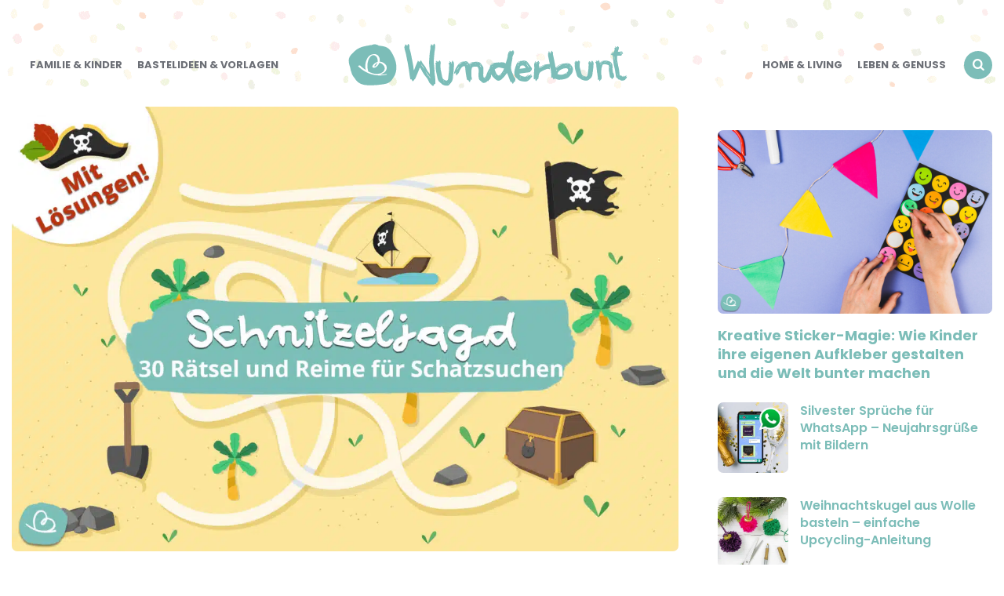

--- FILE ---
content_type: text/html; charset=UTF-8
request_url: https://wunderbunt.de/schnitzeljagd-raetsel-und-reime-fuer-schatzsuchen/
body_size: 23055
content:
<!DOCTYPE html>
<html lang="de">
<head>
<meta charset="UTF-8">
<meta name="viewport" content="width=device-width, initial-scale=1.0">
<link rel="profile" href="http://gmpg.org/xfn/11">

<meta name='robots' content='index, follow, max-image-preview:large, max-snippet:-1, max-video-preview:-1' />

	
	<!-- This site is optimized with the Yoast SEO Premium plugin v26.6 (Yoast SEO v26.6) - https://yoast.com/wordpress/plugins/seo/ -->
	<title>Schnitzeljagd: 30 Rätsel und Reime für Schatzsuchen - Wunderbunt.de</title>
<link data-rocket-prefetch href="https://cp.wunderbunt.de" rel="dns-prefetch">
<link data-rocket-prefetch href="https://d.delivery.consentmanager.net" rel="dns-prefetch">
<link data-rocket-prefetch href="https://cdn.consentmanager.net" rel="dns-prefetch"><link rel="preload" data-rocket-preload as="image" imagesrcset="https://wunderbunt.de/wp-content/uploads/2023/03/schnitzeljagd-reime-raetsel-schatzsuche-1250x834.jpg.webp 1250w, https://wunderbunt.de/wp-content/uploads/2023/03/schnitzeljagd-reime-raetsel-schatzsuche-600x400.jpg.webp 600w, https://wunderbunt.de/wp-content/uploads/2023/03/schnitzeljagd-reime-raetsel-schatzsuche-768x512.jpg.webp 768w, https://wunderbunt.de/wp-content/uploads/2023/03/schnitzeljagd-reime-raetsel-schatzsuche-1536x1024.jpg.webp 1536w, https://wunderbunt.de/wp-content/uploads/2023/03/schnitzeljagd-reime-raetsel-schatzsuche-900x600.jpg.webp 900w, https://wunderbunt.de/wp-content/uploads/2023/03/schnitzeljagd-reime-raetsel-schatzsuche.jpg.webp 1800w" imagesizes="auto, (max-width: 1250px) 100vw, 1250px" fetchpriority="high">
	<meta name="description" content="Schnitzeljagd: 30 Rätsel und Reime für Schatzsuchen. Kurze und lustige Rätsel für die Suche nach dem Schatz. 30 Rätsel mit Lösungen." />
	<link rel="canonical" href="https://wunderbunt.de/schnitzeljagd-raetsel-und-reime-fuer-schatzsuchen/" />
	<meta property="og:locale" content="de_DE" />
	<meta property="og:type" content="article" />
	<meta property="og:title" content="Schnitzeljagd: 30 Rätsel und Reime für Schatzsuchen" />
	<meta property="og:description" content="Schnitzeljagd: 30 Rätsel und Reime für Schatzsuchen. Kurze und lustige Rätsel für die Suche nach dem Schatz. 30 Rätsel mit Lösungen." />
	<meta property="og:url" content="https://wunderbunt.de/schnitzeljagd-raetsel-und-reime-fuer-schatzsuchen/" />
	<meta property="og:site_name" content="Wunderbunt.de" />
	<meta property="article:published_time" content="2023-03-15T09:28:28+00:00" />
	<meta property="article:modified_time" content="2023-03-15T09:28:29+00:00" />
	<meta property="og:image" content="https://wunderbunt.de/wp-content/uploads/2023/03/schnitzeljagd-reime-raetsel-schatzsuche.jpg" />
	<meta property="og:image:width" content="1800" />
	<meta property="og:image:height" content="1200" />
	<meta property="og:image:type" content="image/jpeg" />
	<meta name="author" content="Kathrin" />
	<meta name="twitter:card" content="summary_large_image" />
	<meta name="twitter:label1" content="Verfasst von" />
	<meta name="twitter:data1" content="Kathrin" />
	<meta name="twitter:label2" content="Geschätzte Lesezeit" />
	<meta name="twitter:data2" content="6 Minuten" />
	<script type="application/ld+json" class="yoast-schema-graph">{"@context":"https://schema.org","@graph":[{"@type":"Article","@id":"https://wunderbunt.de/schnitzeljagd-raetsel-und-reime-fuer-schatzsuchen/#article","isPartOf":{"@id":"https://wunderbunt.de/schnitzeljagd-raetsel-und-reime-fuer-schatzsuchen/"},"author":{"name":"Kathrin","@id":"https://wunderbunt.de/#/schema/person/f613fb88d368e5a326a1d6787bdd1413"},"headline":"Schnitzeljagd: 30 Rätsel und Reime für Schatzsuchen","datePublished":"2023-03-15T09:28:28+00:00","dateModified":"2023-03-15T09:28:29+00:00","mainEntityOfPage":{"@id":"https://wunderbunt.de/schnitzeljagd-raetsel-und-reime-fuer-schatzsuchen/"},"wordCount":1072,"publisher":{"@id":"https://wunderbunt.de/#organization"},"image":{"@id":"https://wunderbunt.de/schnitzeljagd-raetsel-und-reime-fuer-schatzsuchen/#primaryimage"},"thumbnailUrl":"https://wunderbunt.de/wp-content/uploads/2023/03/schnitzeljagd-reime-raetsel-schatzsuche.jpg","articleSection":["Kindergeburtstag"],"inLanguage":"de"},{"@type":"WebPage","@id":"https://wunderbunt.de/schnitzeljagd-raetsel-und-reime-fuer-schatzsuchen/","url":"https://wunderbunt.de/schnitzeljagd-raetsel-und-reime-fuer-schatzsuchen/","name":"Schnitzeljagd: 30 Rätsel und Reime für Schatzsuchen - Wunderbunt.de","isPartOf":{"@id":"https://wunderbunt.de/#website"},"primaryImageOfPage":{"@id":"https://wunderbunt.de/schnitzeljagd-raetsel-und-reime-fuer-schatzsuchen/#primaryimage"},"image":{"@id":"https://wunderbunt.de/schnitzeljagd-raetsel-und-reime-fuer-schatzsuchen/#primaryimage"},"thumbnailUrl":"https://wunderbunt.de/wp-content/uploads/2023/03/schnitzeljagd-reime-raetsel-schatzsuche.jpg","datePublished":"2023-03-15T09:28:28+00:00","dateModified":"2023-03-15T09:28:29+00:00","description":"Schnitzeljagd: 30 Rätsel und Reime für Schatzsuchen. Kurze und lustige Rätsel für die Suche nach dem Schatz. 30 Rätsel mit Lösungen.","breadcrumb":{"@id":"https://wunderbunt.de/schnitzeljagd-raetsel-und-reime-fuer-schatzsuchen/#breadcrumb"},"inLanguage":"de","potentialAction":[{"@type":"ReadAction","target":["https://wunderbunt.de/schnitzeljagd-raetsel-und-reime-fuer-schatzsuchen/"]}]},{"@type":"ImageObject","inLanguage":"de","@id":"https://wunderbunt.de/schnitzeljagd-raetsel-und-reime-fuer-schatzsuchen/#primaryimage","url":"https://wunderbunt.de/wp-content/uploads/2023/03/schnitzeljagd-reime-raetsel-schatzsuche.jpg","contentUrl":"https://wunderbunt.de/wp-content/uploads/2023/03/schnitzeljagd-reime-raetsel-schatzsuche.jpg","width":1800,"height":1200,"caption":"Schnitzeljagd 30 Rätsel und Reime für die Schatzsuche"},{"@type":"BreadcrumbList","@id":"https://wunderbunt.de/schnitzeljagd-raetsel-und-reime-fuer-schatzsuchen/#breadcrumb","itemListElement":[{"@type":"ListItem","position":1,"name":"Start","item":"https://wunderbunt.de/"},{"@type":"ListItem","position":2,"name":"Familie","item":"https://wunderbunt.de/familie/"},{"@type":"ListItem","position":3,"name":"Kindergeburtstag","item":"https://wunderbunt.de/familie/kindergeburtstag/"},{"@type":"ListItem","position":4,"name":"Schnitzeljagd: 30 Rätsel und Reime für Schatzsuchen"}]},{"@type":"WebSite","@id":"https://wunderbunt.de/#website","url":"https://wunderbunt.de/","name":"Wunderbunt.de","description":"","publisher":{"@id":"https://wunderbunt.de/#organization"},"potentialAction":[{"@type":"SearchAction","target":{"@type":"EntryPoint","urlTemplate":"https://wunderbunt.de/?s={search_term_string}"},"query-input":{"@type":"PropertyValueSpecification","valueRequired":true,"valueName":"search_term_string"}}],"inLanguage":"de"},{"@type":"Organization","@id":"https://wunderbunt.de/#organization","name":"Wunderbunt.de","url":"https://wunderbunt.de/","logo":{"@type":"ImageObject","inLanguage":"de","@id":"https://wunderbunt.de/#/schema/logo/image/","url":"https://wunderbunt.de/wp-content/uploads/2020/02/ms-icon-310x310-1.png","contentUrl":"https://wunderbunt.de/wp-content/uploads/2020/02/ms-icon-310x310-1.png","width":310,"height":310,"caption":"Wunderbunt.de"},"image":{"@id":"https://wunderbunt.de/#/schema/logo/image/"}},{"@type":"Person","@id":"https://wunderbunt.de/#/schema/person/f613fb88d368e5a326a1d6787bdd1413","name":"Kathrin","image":{"@type":"ImageObject","inLanguage":"de","@id":"https://wunderbunt.de/#/schema/person/image/","url":"https://secure.gravatar.com/avatar/215ebb8200bf794b77cfb8b1a59f04b1b3521d0ae7de652dd5f96fb44c1fab0b?s=96&d=mm&r=g","contentUrl":"https://secure.gravatar.com/avatar/215ebb8200bf794b77cfb8b1a59f04b1b3521d0ae7de652dd5f96fb44c1fab0b?s=96&d=mm&r=g","caption":"Kathrin"}}]}</script>
	<!-- / Yoast SEO Premium plugin. -->




<link rel="alternate" type="application/rss+xml" title="Wunderbunt.de &raquo; Feed" href="https://wunderbunt.de/feed/" />
<link rel="alternate" type="application/rss+xml" title="Wunderbunt.de &raquo; Kommentar-Feed" href="https://wunderbunt.de/comments/feed/" />
<link rel="alternate" title="oEmbed (JSON)" type="application/json+oembed" href="https://wunderbunt.de/wp-json/oembed/1.0/embed?url=https%3A%2F%2Fwunderbunt.de%2Fschnitzeljagd-raetsel-und-reime-fuer-schatzsuchen%2F" />
<link rel="alternate" title="oEmbed (XML)" type="text/xml+oembed" href="https://wunderbunt.de/wp-json/oembed/1.0/embed?url=https%3A%2F%2Fwunderbunt.de%2Fschnitzeljagd-raetsel-und-reime-fuer-schatzsuchen%2F&#038;format=xml" />
<!-- wunderbunt.de is managing ads with Advanced Ads 2.0.16 – https://wpadvancedads.com/ --><!--noptimize--><script id="wunde-ready">
			window.advanced_ads_ready=function(e,a){a=a||"complete";var d=function(e){return"interactive"===a?"loading"!==e:"complete"===e};d(document.readyState)?e():document.addEventListener("readystatechange",(function(a){d(a.target.readyState)&&e()}),{once:"interactive"===a})},window.advanced_ads_ready_queue=window.advanced_ads_ready_queue||[];		</script>
		<!--/noptimize--><style id='wp-img-auto-sizes-contain-inline-css' type='text/css'>
img:is([sizes=auto i],[sizes^="auto," i]){contain-intrinsic-size:3000px 1500px}
/*# sourceURL=wp-img-auto-sizes-contain-inline-css */
</style>
<style id='wp-emoji-styles-inline-css' type='text/css'>

	img.wp-smiley, img.emoji {
		display: inline !important;
		border: none !important;
		box-shadow: none !important;
		height: 1em !important;
		width: 1em !important;
		margin: 0 0.07em !important;
		vertical-align: -0.1em !important;
		background: none !important;
		padding: 0 !important;
	}
/*# sourceURL=wp-emoji-styles-inline-css */
</style>
<style id='wp-block-library-inline-css' type='text/css'>
:root{--wp-block-synced-color:#7a00df;--wp-block-synced-color--rgb:122,0,223;--wp-bound-block-color:var(--wp-block-synced-color);--wp-editor-canvas-background:#ddd;--wp-admin-theme-color:#007cba;--wp-admin-theme-color--rgb:0,124,186;--wp-admin-theme-color-darker-10:#006ba1;--wp-admin-theme-color-darker-10--rgb:0,107,160.5;--wp-admin-theme-color-darker-20:#005a87;--wp-admin-theme-color-darker-20--rgb:0,90,135;--wp-admin-border-width-focus:2px}@media (min-resolution:192dpi){:root{--wp-admin-border-width-focus:1.5px}}.wp-element-button{cursor:pointer}:root .has-very-light-gray-background-color{background-color:#eee}:root .has-very-dark-gray-background-color{background-color:#313131}:root .has-very-light-gray-color{color:#eee}:root .has-very-dark-gray-color{color:#313131}:root .has-vivid-green-cyan-to-vivid-cyan-blue-gradient-background{background:linear-gradient(135deg,#00d084,#0693e3)}:root .has-purple-crush-gradient-background{background:linear-gradient(135deg,#34e2e4,#4721fb 50%,#ab1dfe)}:root .has-hazy-dawn-gradient-background{background:linear-gradient(135deg,#faaca8,#dad0ec)}:root .has-subdued-olive-gradient-background{background:linear-gradient(135deg,#fafae1,#67a671)}:root .has-atomic-cream-gradient-background{background:linear-gradient(135deg,#fdd79a,#004a59)}:root .has-nightshade-gradient-background{background:linear-gradient(135deg,#330968,#31cdcf)}:root .has-midnight-gradient-background{background:linear-gradient(135deg,#020381,#2874fc)}:root{--wp--preset--font-size--normal:16px;--wp--preset--font-size--huge:42px}.has-regular-font-size{font-size:1em}.has-larger-font-size{font-size:2.625em}.has-normal-font-size{font-size:var(--wp--preset--font-size--normal)}.has-huge-font-size{font-size:var(--wp--preset--font-size--huge)}.has-text-align-center{text-align:center}.has-text-align-left{text-align:left}.has-text-align-right{text-align:right}.has-fit-text{white-space:nowrap!important}#end-resizable-editor-section{display:none}.aligncenter{clear:both}.items-justified-left{justify-content:flex-start}.items-justified-center{justify-content:center}.items-justified-right{justify-content:flex-end}.items-justified-space-between{justify-content:space-between}.screen-reader-text{border:0;clip-path:inset(50%);height:1px;margin:-1px;overflow:hidden;padding:0;position:absolute;width:1px;word-wrap:normal!important}.screen-reader-text:focus{background-color:#ddd;clip-path:none;color:#444;display:block;font-size:1em;height:auto;left:5px;line-height:normal;padding:15px 23px 14px;text-decoration:none;top:5px;width:auto;z-index:100000}html :where(.has-border-color){border-style:solid}html :where([style*=border-top-color]){border-top-style:solid}html :where([style*=border-right-color]){border-right-style:solid}html :where([style*=border-bottom-color]){border-bottom-style:solid}html :where([style*=border-left-color]){border-left-style:solid}html :where([style*=border-width]){border-style:solid}html :where([style*=border-top-width]){border-top-style:solid}html :where([style*=border-right-width]){border-right-style:solid}html :where([style*=border-bottom-width]){border-bottom-style:solid}html :where([style*=border-left-width]){border-left-style:solid}html :where(img[class*=wp-image-]){height:auto;max-width:100%}:where(figure){margin:0 0 1em}html :where(.is-position-sticky){--wp-admin--admin-bar--position-offset:var(--wp-admin--admin-bar--height,0px)}@media screen and (max-width:600px){html :where(.is-position-sticky){--wp-admin--admin-bar--position-offset:0px}}

/*# sourceURL=wp-block-library-inline-css */
</style><style id='wp-block-gallery-inline-css' type='text/css'>
.blocks-gallery-grid:not(.has-nested-images),.wp-block-gallery:not(.has-nested-images){display:flex;flex-wrap:wrap;list-style-type:none;margin:0;padding:0}.blocks-gallery-grid:not(.has-nested-images) .blocks-gallery-image,.blocks-gallery-grid:not(.has-nested-images) .blocks-gallery-item,.wp-block-gallery:not(.has-nested-images) .blocks-gallery-image,.wp-block-gallery:not(.has-nested-images) .blocks-gallery-item{display:flex;flex-direction:column;flex-grow:1;justify-content:center;margin:0 1em 1em 0;position:relative;width:calc(50% - 1em)}.blocks-gallery-grid:not(.has-nested-images) .blocks-gallery-image:nth-of-type(2n),.blocks-gallery-grid:not(.has-nested-images) .blocks-gallery-item:nth-of-type(2n),.wp-block-gallery:not(.has-nested-images) .blocks-gallery-image:nth-of-type(2n),.wp-block-gallery:not(.has-nested-images) .blocks-gallery-item:nth-of-type(2n){margin-right:0}.blocks-gallery-grid:not(.has-nested-images) .blocks-gallery-image figure,.blocks-gallery-grid:not(.has-nested-images) .blocks-gallery-item figure,.wp-block-gallery:not(.has-nested-images) .blocks-gallery-image figure,.wp-block-gallery:not(.has-nested-images) .blocks-gallery-item figure{align-items:flex-end;display:flex;height:100%;justify-content:flex-start;margin:0}.blocks-gallery-grid:not(.has-nested-images) .blocks-gallery-image img,.blocks-gallery-grid:not(.has-nested-images) .blocks-gallery-item img,.wp-block-gallery:not(.has-nested-images) .blocks-gallery-image img,.wp-block-gallery:not(.has-nested-images) .blocks-gallery-item img{display:block;height:auto;max-width:100%;width:auto}.blocks-gallery-grid:not(.has-nested-images) .blocks-gallery-image figcaption,.blocks-gallery-grid:not(.has-nested-images) .blocks-gallery-item figcaption,.wp-block-gallery:not(.has-nested-images) .blocks-gallery-image figcaption,.wp-block-gallery:not(.has-nested-images) .blocks-gallery-item figcaption{background:linear-gradient(0deg,#000000b3,#0000004d 70%,#0000);bottom:0;box-sizing:border-box;color:#fff;font-size:.8em;margin:0;max-height:100%;overflow:auto;padding:3em .77em .7em;position:absolute;text-align:center;width:100%;z-index:2}.blocks-gallery-grid:not(.has-nested-images) .blocks-gallery-image figcaption img,.blocks-gallery-grid:not(.has-nested-images) .blocks-gallery-item figcaption img,.wp-block-gallery:not(.has-nested-images) .blocks-gallery-image figcaption img,.wp-block-gallery:not(.has-nested-images) .blocks-gallery-item figcaption img{display:inline}.blocks-gallery-grid:not(.has-nested-images) figcaption,.wp-block-gallery:not(.has-nested-images) figcaption{flex-grow:1}.blocks-gallery-grid:not(.has-nested-images).is-cropped .blocks-gallery-image a,.blocks-gallery-grid:not(.has-nested-images).is-cropped .blocks-gallery-image img,.blocks-gallery-grid:not(.has-nested-images).is-cropped .blocks-gallery-item a,.blocks-gallery-grid:not(.has-nested-images).is-cropped .blocks-gallery-item img,.wp-block-gallery:not(.has-nested-images).is-cropped .blocks-gallery-image a,.wp-block-gallery:not(.has-nested-images).is-cropped .blocks-gallery-image img,.wp-block-gallery:not(.has-nested-images).is-cropped .blocks-gallery-item a,.wp-block-gallery:not(.has-nested-images).is-cropped .blocks-gallery-item img{flex:1;height:100%;object-fit:cover;width:100%}.blocks-gallery-grid:not(.has-nested-images).columns-1 .blocks-gallery-image,.blocks-gallery-grid:not(.has-nested-images).columns-1 .blocks-gallery-item,.wp-block-gallery:not(.has-nested-images).columns-1 .blocks-gallery-image,.wp-block-gallery:not(.has-nested-images).columns-1 .blocks-gallery-item{margin-right:0;width:100%}@media (min-width:600px){.blocks-gallery-grid:not(.has-nested-images).columns-3 .blocks-gallery-image,.blocks-gallery-grid:not(.has-nested-images).columns-3 .blocks-gallery-item,.wp-block-gallery:not(.has-nested-images).columns-3 .blocks-gallery-image,.wp-block-gallery:not(.has-nested-images).columns-3 .blocks-gallery-item{margin-right:1em;width:calc(33.33333% - .66667em)}.blocks-gallery-grid:not(.has-nested-images).columns-4 .blocks-gallery-image,.blocks-gallery-grid:not(.has-nested-images).columns-4 .blocks-gallery-item,.wp-block-gallery:not(.has-nested-images).columns-4 .blocks-gallery-image,.wp-block-gallery:not(.has-nested-images).columns-4 .blocks-gallery-item{margin-right:1em;width:calc(25% - .75em)}.blocks-gallery-grid:not(.has-nested-images).columns-5 .blocks-gallery-image,.blocks-gallery-grid:not(.has-nested-images).columns-5 .blocks-gallery-item,.wp-block-gallery:not(.has-nested-images).columns-5 .blocks-gallery-image,.wp-block-gallery:not(.has-nested-images).columns-5 .blocks-gallery-item{margin-right:1em;width:calc(20% - .8em)}.blocks-gallery-grid:not(.has-nested-images).columns-6 .blocks-gallery-image,.blocks-gallery-grid:not(.has-nested-images).columns-6 .blocks-gallery-item,.wp-block-gallery:not(.has-nested-images).columns-6 .blocks-gallery-image,.wp-block-gallery:not(.has-nested-images).columns-6 .blocks-gallery-item{margin-right:1em;width:calc(16.66667% - .83333em)}.blocks-gallery-grid:not(.has-nested-images).columns-7 .blocks-gallery-image,.blocks-gallery-grid:not(.has-nested-images).columns-7 .blocks-gallery-item,.wp-block-gallery:not(.has-nested-images).columns-7 .blocks-gallery-image,.wp-block-gallery:not(.has-nested-images).columns-7 .blocks-gallery-item{margin-right:1em;width:calc(14.28571% - .85714em)}.blocks-gallery-grid:not(.has-nested-images).columns-8 .blocks-gallery-image,.blocks-gallery-grid:not(.has-nested-images).columns-8 .blocks-gallery-item,.wp-block-gallery:not(.has-nested-images).columns-8 .blocks-gallery-image,.wp-block-gallery:not(.has-nested-images).columns-8 .blocks-gallery-item{margin-right:1em;width:calc(12.5% - .875em)}.blocks-gallery-grid:not(.has-nested-images).columns-1 .blocks-gallery-image:nth-of-type(1n),.blocks-gallery-grid:not(.has-nested-images).columns-1 .blocks-gallery-item:nth-of-type(1n),.blocks-gallery-grid:not(.has-nested-images).columns-2 .blocks-gallery-image:nth-of-type(2n),.blocks-gallery-grid:not(.has-nested-images).columns-2 .blocks-gallery-item:nth-of-type(2n),.blocks-gallery-grid:not(.has-nested-images).columns-3 .blocks-gallery-image:nth-of-type(3n),.blocks-gallery-grid:not(.has-nested-images).columns-3 .blocks-gallery-item:nth-of-type(3n),.blocks-gallery-grid:not(.has-nested-images).columns-4 .blocks-gallery-image:nth-of-type(4n),.blocks-gallery-grid:not(.has-nested-images).columns-4 .blocks-gallery-item:nth-of-type(4n),.blocks-gallery-grid:not(.has-nested-images).columns-5 .blocks-gallery-image:nth-of-type(5n),.blocks-gallery-grid:not(.has-nested-images).columns-5 .blocks-gallery-item:nth-of-type(5n),.blocks-gallery-grid:not(.has-nested-images).columns-6 .blocks-gallery-image:nth-of-type(6n),.blocks-gallery-grid:not(.has-nested-images).columns-6 .blocks-gallery-item:nth-of-type(6n),.blocks-gallery-grid:not(.has-nested-images).columns-7 .blocks-gallery-image:nth-of-type(7n),.blocks-gallery-grid:not(.has-nested-images).columns-7 .blocks-gallery-item:nth-of-type(7n),.blocks-gallery-grid:not(.has-nested-images).columns-8 .blocks-gallery-image:nth-of-type(8n),.blocks-gallery-grid:not(.has-nested-images).columns-8 .blocks-gallery-item:nth-of-type(8n),.wp-block-gallery:not(.has-nested-images).columns-1 .blocks-gallery-image:nth-of-type(1n),.wp-block-gallery:not(.has-nested-images).columns-1 .blocks-gallery-item:nth-of-type(1n),.wp-block-gallery:not(.has-nested-images).columns-2 .blocks-gallery-image:nth-of-type(2n),.wp-block-gallery:not(.has-nested-images).columns-2 .blocks-gallery-item:nth-of-type(2n),.wp-block-gallery:not(.has-nested-images).columns-3 .blocks-gallery-image:nth-of-type(3n),.wp-block-gallery:not(.has-nested-images).columns-3 .blocks-gallery-item:nth-of-type(3n),.wp-block-gallery:not(.has-nested-images).columns-4 .blocks-gallery-image:nth-of-type(4n),.wp-block-gallery:not(.has-nested-images).columns-4 .blocks-gallery-item:nth-of-type(4n),.wp-block-gallery:not(.has-nested-images).columns-5 .blocks-gallery-image:nth-of-type(5n),.wp-block-gallery:not(.has-nested-images).columns-5 .blocks-gallery-item:nth-of-type(5n),.wp-block-gallery:not(.has-nested-images).columns-6 .blocks-gallery-image:nth-of-type(6n),.wp-block-gallery:not(.has-nested-images).columns-6 .blocks-gallery-item:nth-of-type(6n),.wp-block-gallery:not(.has-nested-images).columns-7 .blocks-gallery-image:nth-of-type(7n),.wp-block-gallery:not(.has-nested-images).columns-7 .blocks-gallery-item:nth-of-type(7n),.wp-block-gallery:not(.has-nested-images).columns-8 .blocks-gallery-image:nth-of-type(8n),.wp-block-gallery:not(.has-nested-images).columns-8 .blocks-gallery-item:nth-of-type(8n){margin-right:0}}.blocks-gallery-grid:not(.has-nested-images) .blocks-gallery-image:last-child,.blocks-gallery-grid:not(.has-nested-images) .blocks-gallery-item:last-child,.wp-block-gallery:not(.has-nested-images) .blocks-gallery-image:last-child,.wp-block-gallery:not(.has-nested-images) .blocks-gallery-item:last-child{margin-right:0}.blocks-gallery-grid:not(.has-nested-images).alignleft,.blocks-gallery-grid:not(.has-nested-images).alignright,.wp-block-gallery:not(.has-nested-images).alignleft,.wp-block-gallery:not(.has-nested-images).alignright{max-width:420px;width:100%}.blocks-gallery-grid:not(.has-nested-images).aligncenter .blocks-gallery-item figure,.wp-block-gallery:not(.has-nested-images).aligncenter .blocks-gallery-item figure{justify-content:center}.wp-block-gallery:not(.is-cropped) .blocks-gallery-item{align-self:flex-start}figure.wp-block-gallery.has-nested-images{align-items:normal}.wp-block-gallery.has-nested-images figure.wp-block-image:not(#individual-image){margin:0;width:calc(50% - var(--wp--style--unstable-gallery-gap, 16px)/2)}.wp-block-gallery.has-nested-images figure.wp-block-image{box-sizing:border-box;display:flex;flex-direction:column;flex-grow:1;justify-content:center;max-width:100%;position:relative}.wp-block-gallery.has-nested-images figure.wp-block-image>a,.wp-block-gallery.has-nested-images figure.wp-block-image>div{flex-direction:column;flex-grow:1;margin:0}.wp-block-gallery.has-nested-images figure.wp-block-image img{display:block;height:auto;max-width:100%!important;width:auto}.wp-block-gallery.has-nested-images figure.wp-block-image figcaption,.wp-block-gallery.has-nested-images figure.wp-block-image:has(figcaption):before{bottom:0;left:0;max-height:100%;position:absolute;right:0}.wp-block-gallery.has-nested-images figure.wp-block-image:has(figcaption):before{backdrop-filter:blur(3px);content:"";height:100%;-webkit-mask-image:linear-gradient(0deg,#000 20%,#0000);mask-image:linear-gradient(0deg,#000 20%,#0000);max-height:40%;pointer-events:none}.wp-block-gallery.has-nested-images figure.wp-block-image figcaption{box-sizing:border-box;color:#fff;font-size:13px;margin:0;overflow:auto;padding:1em;text-align:center;text-shadow:0 0 1.5px #000}.wp-block-gallery.has-nested-images figure.wp-block-image figcaption::-webkit-scrollbar{height:12px;width:12px}.wp-block-gallery.has-nested-images figure.wp-block-image figcaption::-webkit-scrollbar-track{background-color:initial}.wp-block-gallery.has-nested-images figure.wp-block-image figcaption::-webkit-scrollbar-thumb{background-clip:padding-box;background-color:initial;border:3px solid #0000;border-radius:8px}.wp-block-gallery.has-nested-images figure.wp-block-image figcaption:focus-within::-webkit-scrollbar-thumb,.wp-block-gallery.has-nested-images figure.wp-block-image figcaption:focus::-webkit-scrollbar-thumb,.wp-block-gallery.has-nested-images figure.wp-block-image figcaption:hover::-webkit-scrollbar-thumb{background-color:#fffc}.wp-block-gallery.has-nested-images figure.wp-block-image figcaption{scrollbar-color:#0000 #0000;scrollbar-gutter:stable both-edges;scrollbar-width:thin}.wp-block-gallery.has-nested-images figure.wp-block-image figcaption:focus,.wp-block-gallery.has-nested-images figure.wp-block-image figcaption:focus-within,.wp-block-gallery.has-nested-images figure.wp-block-image figcaption:hover{scrollbar-color:#fffc #0000}.wp-block-gallery.has-nested-images figure.wp-block-image figcaption{will-change:transform}@media (hover:none){.wp-block-gallery.has-nested-images figure.wp-block-image figcaption{scrollbar-color:#fffc #0000}}.wp-block-gallery.has-nested-images figure.wp-block-image figcaption{background:linear-gradient(0deg,#0006,#0000)}.wp-block-gallery.has-nested-images figure.wp-block-image figcaption img{display:inline}.wp-block-gallery.has-nested-images figure.wp-block-image figcaption a{color:inherit}.wp-block-gallery.has-nested-images figure.wp-block-image.has-custom-border img{box-sizing:border-box}.wp-block-gallery.has-nested-images figure.wp-block-image.has-custom-border>a,.wp-block-gallery.has-nested-images figure.wp-block-image.has-custom-border>div,.wp-block-gallery.has-nested-images figure.wp-block-image.is-style-rounded>a,.wp-block-gallery.has-nested-images figure.wp-block-image.is-style-rounded>div{flex:1 1 auto}.wp-block-gallery.has-nested-images figure.wp-block-image.has-custom-border figcaption,.wp-block-gallery.has-nested-images figure.wp-block-image.is-style-rounded figcaption{background:none;color:inherit;flex:initial;margin:0;padding:10px 10px 9px;position:relative;text-shadow:none}.wp-block-gallery.has-nested-images figure.wp-block-image.has-custom-border:before,.wp-block-gallery.has-nested-images figure.wp-block-image.is-style-rounded:before{content:none}.wp-block-gallery.has-nested-images figcaption{flex-basis:100%;flex-grow:1;text-align:center}.wp-block-gallery.has-nested-images:not(.is-cropped) figure.wp-block-image:not(#individual-image){margin-bottom:auto;margin-top:0}.wp-block-gallery.has-nested-images.is-cropped figure.wp-block-image:not(#individual-image){align-self:inherit}.wp-block-gallery.has-nested-images.is-cropped figure.wp-block-image:not(#individual-image)>a,.wp-block-gallery.has-nested-images.is-cropped figure.wp-block-image:not(#individual-image)>div:not(.components-drop-zone){display:flex}.wp-block-gallery.has-nested-images.is-cropped figure.wp-block-image:not(#individual-image) a,.wp-block-gallery.has-nested-images.is-cropped figure.wp-block-image:not(#individual-image) img{flex:1 0 0%;height:100%;object-fit:cover;width:100%}.wp-block-gallery.has-nested-images.columns-1 figure.wp-block-image:not(#individual-image){width:100%}@media (min-width:600px){.wp-block-gallery.has-nested-images.columns-3 figure.wp-block-image:not(#individual-image){width:calc(33.33333% - var(--wp--style--unstable-gallery-gap, 16px)*.66667)}.wp-block-gallery.has-nested-images.columns-4 figure.wp-block-image:not(#individual-image){width:calc(25% - var(--wp--style--unstable-gallery-gap, 16px)*.75)}.wp-block-gallery.has-nested-images.columns-5 figure.wp-block-image:not(#individual-image){width:calc(20% - var(--wp--style--unstable-gallery-gap, 16px)*.8)}.wp-block-gallery.has-nested-images.columns-6 figure.wp-block-image:not(#individual-image){width:calc(16.66667% - var(--wp--style--unstable-gallery-gap, 16px)*.83333)}.wp-block-gallery.has-nested-images.columns-7 figure.wp-block-image:not(#individual-image){width:calc(14.28571% - var(--wp--style--unstable-gallery-gap, 16px)*.85714)}.wp-block-gallery.has-nested-images.columns-8 figure.wp-block-image:not(#individual-image){width:calc(12.5% - var(--wp--style--unstable-gallery-gap, 16px)*.875)}.wp-block-gallery.has-nested-images.columns-default figure.wp-block-image:not(#individual-image){width:calc(33.33% - var(--wp--style--unstable-gallery-gap, 16px)*.66667)}.wp-block-gallery.has-nested-images.columns-default figure.wp-block-image:not(#individual-image):first-child:nth-last-child(2),.wp-block-gallery.has-nested-images.columns-default figure.wp-block-image:not(#individual-image):first-child:nth-last-child(2)~figure.wp-block-image:not(#individual-image){width:calc(50% - var(--wp--style--unstable-gallery-gap, 16px)*.5)}.wp-block-gallery.has-nested-images.columns-default figure.wp-block-image:not(#individual-image):first-child:last-child{width:100%}}.wp-block-gallery.has-nested-images.alignleft,.wp-block-gallery.has-nested-images.alignright{max-width:420px;width:100%}.wp-block-gallery.has-nested-images.aligncenter{justify-content:center}
/*# sourceURL=https://wunderbunt.de/wp-includes/blocks/gallery/style.min.css */
</style>
<style id='wp-block-heading-inline-css' type='text/css'>
h1:where(.wp-block-heading).has-background,h2:where(.wp-block-heading).has-background,h3:where(.wp-block-heading).has-background,h4:where(.wp-block-heading).has-background,h5:where(.wp-block-heading).has-background,h6:where(.wp-block-heading).has-background{padding:1.25em 2.375em}h1.has-text-align-left[style*=writing-mode]:where([style*=vertical-lr]),h1.has-text-align-right[style*=writing-mode]:where([style*=vertical-rl]),h2.has-text-align-left[style*=writing-mode]:where([style*=vertical-lr]),h2.has-text-align-right[style*=writing-mode]:where([style*=vertical-rl]),h3.has-text-align-left[style*=writing-mode]:where([style*=vertical-lr]),h3.has-text-align-right[style*=writing-mode]:where([style*=vertical-rl]),h4.has-text-align-left[style*=writing-mode]:where([style*=vertical-lr]),h4.has-text-align-right[style*=writing-mode]:where([style*=vertical-rl]),h5.has-text-align-left[style*=writing-mode]:where([style*=vertical-lr]),h5.has-text-align-right[style*=writing-mode]:where([style*=vertical-rl]),h6.has-text-align-left[style*=writing-mode]:where([style*=vertical-lr]),h6.has-text-align-right[style*=writing-mode]:where([style*=vertical-rl]){rotate:180deg}
/*# sourceURL=https://wunderbunt.de/wp-includes/blocks/heading/style.min.css */
</style>
<style id='wp-block-image-inline-css' type='text/css'>
.wp-block-image>a,.wp-block-image>figure>a{display:inline-block}.wp-block-image img{box-sizing:border-box;height:auto;max-width:100%;vertical-align:bottom}@media not (prefers-reduced-motion){.wp-block-image img.hide{visibility:hidden}.wp-block-image img.show{animation:show-content-image .4s}}.wp-block-image[style*=border-radius] img,.wp-block-image[style*=border-radius]>a{border-radius:inherit}.wp-block-image.has-custom-border img{box-sizing:border-box}.wp-block-image.aligncenter{text-align:center}.wp-block-image.alignfull>a,.wp-block-image.alignwide>a{width:100%}.wp-block-image.alignfull img,.wp-block-image.alignwide img{height:auto;width:100%}.wp-block-image .aligncenter,.wp-block-image .alignleft,.wp-block-image .alignright,.wp-block-image.aligncenter,.wp-block-image.alignleft,.wp-block-image.alignright{display:table}.wp-block-image .aligncenter>figcaption,.wp-block-image .alignleft>figcaption,.wp-block-image .alignright>figcaption,.wp-block-image.aligncenter>figcaption,.wp-block-image.alignleft>figcaption,.wp-block-image.alignright>figcaption{caption-side:bottom;display:table-caption}.wp-block-image .alignleft{float:left;margin:.5em 1em .5em 0}.wp-block-image .alignright{float:right;margin:.5em 0 .5em 1em}.wp-block-image .aligncenter{margin-left:auto;margin-right:auto}.wp-block-image :where(figcaption){margin-bottom:1em;margin-top:.5em}.wp-block-image.is-style-circle-mask img{border-radius:9999px}@supports ((-webkit-mask-image:none) or (mask-image:none)) or (-webkit-mask-image:none){.wp-block-image.is-style-circle-mask img{border-radius:0;-webkit-mask-image:url('data:image/svg+xml;utf8,<svg viewBox="0 0 100 100" xmlns="http://www.w3.org/2000/svg"><circle cx="50" cy="50" r="50"/></svg>');mask-image:url('data:image/svg+xml;utf8,<svg viewBox="0 0 100 100" xmlns="http://www.w3.org/2000/svg"><circle cx="50" cy="50" r="50"/></svg>');mask-mode:alpha;-webkit-mask-position:center;mask-position:center;-webkit-mask-repeat:no-repeat;mask-repeat:no-repeat;-webkit-mask-size:contain;mask-size:contain}}:root :where(.wp-block-image.is-style-rounded img,.wp-block-image .is-style-rounded img){border-radius:9999px}.wp-block-image figure{margin:0}.wp-lightbox-container{display:flex;flex-direction:column;position:relative}.wp-lightbox-container img{cursor:zoom-in}.wp-lightbox-container img:hover+button{opacity:1}.wp-lightbox-container button{align-items:center;backdrop-filter:blur(16px) saturate(180%);background-color:#5a5a5a40;border:none;border-radius:4px;cursor:zoom-in;display:flex;height:20px;justify-content:center;opacity:0;padding:0;position:absolute;right:16px;text-align:center;top:16px;width:20px;z-index:100}@media not (prefers-reduced-motion){.wp-lightbox-container button{transition:opacity .2s ease}}.wp-lightbox-container button:focus-visible{outline:3px auto #5a5a5a40;outline:3px auto -webkit-focus-ring-color;outline-offset:3px}.wp-lightbox-container button:hover{cursor:pointer;opacity:1}.wp-lightbox-container button:focus{opacity:1}.wp-lightbox-container button:focus,.wp-lightbox-container button:hover,.wp-lightbox-container button:not(:hover):not(:active):not(.has-background){background-color:#5a5a5a40;border:none}.wp-lightbox-overlay{box-sizing:border-box;cursor:zoom-out;height:100vh;left:0;overflow:hidden;position:fixed;top:0;visibility:hidden;width:100%;z-index:100000}.wp-lightbox-overlay .close-button{align-items:center;cursor:pointer;display:flex;justify-content:center;min-height:40px;min-width:40px;padding:0;position:absolute;right:calc(env(safe-area-inset-right) + 16px);top:calc(env(safe-area-inset-top) + 16px);z-index:5000000}.wp-lightbox-overlay .close-button:focus,.wp-lightbox-overlay .close-button:hover,.wp-lightbox-overlay .close-button:not(:hover):not(:active):not(.has-background){background:none;border:none}.wp-lightbox-overlay .lightbox-image-container{height:var(--wp--lightbox-container-height);left:50%;overflow:hidden;position:absolute;top:50%;transform:translate(-50%,-50%);transform-origin:top left;width:var(--wp--lightbox-container-width);z-index:9999999999}.wp-lightbox-overlay .wp-block-image{align-items:center;box-sizing:border-box;display:flex;height:100%;justify-content:center;margin:0;position:relative;transform-origin:0 0;width:100%;z-index:3000000}.wp-lightbox-overlay .wp-block-image img{height:var(--wp--lightbox-image-height);min-height:var(--wp--lightbox-image-height);min-width:var(--wp--lightbox-image-width);width:var(--wp--lightbox-image-width)}.wp-lightbox-overlay .wp-block-image figcaption{display:none}.wp-lightbox-overlay button{background:none;border:none}.wp-lightbox-overlay .scrim{background-color:#fff;height:100%;opacity:.9;position:absolute;width:100%;z-index:2000000}.wp-lightbox-overlay.active{visibility:visible}@media not (prefers-reduced-motion){.wp-lightbox-overlay.active{animation:turn-on-visibility .25s both}.wp-lightbox-overlay.active img{animation:turn-on-visibility .35s both}.wp-lightbox-overlay.show-closing-animation:not(.active){animation:turn-off-visibility .35s both}.wp-lightbox-overlay.show-closing-animation:not(.active) img{animation:turn-off-visibility .25s both}.wp-lightbox-overlay.zoom.active{animation:none;opacity:1;visibility:visible}.wp-lightbox-overlay.zoom.active .lightbox-image-container{animation:lightbox-zoom-in .4s}.wp-lightbox-overlay.zoom.active .lightbox-image-container img{animation:none}.wp-lightbox-overlay.zoom.active .scrim{animation:turn-on-visibility .4s forwards}.wp-lightbox-overlay.zoom.show-closing-animation:not(.active){animation:none}.wp-lightbox-overlay.zoom.show-closing-animation:not(.active) .lightbox-image-container{animation:lightbox-zoom-out .4s}.wp-lightbox-overlay.zoom.show-closing-animation:not(.active) .lightbox-image-container img{animation:none}.wp-lightbox-overlay.zoom.show-closing-animation:not(.active) .scrim{animation:turn-off-visibility .4s forwards}}@keyframes show-content-image{0%{visibility:hidden}99%{visibility:hidden}to{visibility:visible}}@keyframes turn-on-visibility{0%{opacity:0}to{opacity:1}}@keyframes turn-off-visibility{0%{opacity:1;visibility:visible}99%{opacity:0;visibility:visible}to{opacity:0;visibility:hidden}}@keyframes lightbox-zoom-in{0%{transform:translate(calc((-100vw + var(--wp--lightbox-scrollbar-width))/2 + var(--wp--lightbox-initial-left-position)),calc(-50vh + var(--wp--lightbox-initial-top-position))) scale(var(--wp--lightbox-scale))}to{transform:translate(-50%,-50%) scale(1)}}@keyframes lightbox-zoom-out{0%{transform:translate(-50%,-50%) scale(1);visibility:visible}99%{visibility:visible}to{transform:translate(calc((-100vw + var(--wp--lightbox-scrollbar-width))/2 + var(--wp--lightbox-initial-left-position)),calc(-50vh + var(--wp--lightbox-initial-top-position))) scale(var(--wp--lightbox-scale));visibility:hidden}}
/*# sourceURL=https://wunderbunt.de/wp-includes/blocks/image/style.min.css */
</style>
<style id='wp-block-paragraph-inline-css' type='text/css'>
.is-small-text{font-size:.875em}.is-regular-text{font-size:1em}.is-large-text{font-size:2.25em}.is-larger-text{font-size:3em}.has-drop-cap:not(:focus):first-letter{float:left;font-size:8.4em;font-style:normal;font-weight:100;line-height:.68;margin:.05em .1em 0 0;text-transform:uppercase}body.rtl .has-drop-cap:not(:focus):first-letter{float:none;margin-left:.1em}p.has-drop-cap.has-background{overflow:hidden}:root :where(p.has-background){padding:1.25em 2.375em}:where(p.has-text-color:not(.has-link-color)) a{color:inherit}p.has-text-align-left[style*="writing-mode:vertical-lr"],p.has-text-align-right[style*="writing-mode:vertical-rl"]{rotate:180deg}
/*# sourceURL=https://wunderbunt.de/wp-includes/blocks/paragraph/style.min.css */
</style>
<style id='global-styles-inline-css' type='text/css'>
:root{--wp--preset--aspect-ratio--square: 1;--wp--preset--aspect-ratio--4-3: 4/3;--wp--preset--aspect-ratio--3-4: 3/4;--wp--preset--aspect-ratio--3-2: 3/2;--wp--preset--aspect-ratio--2-3: 2/3;--wp--preset--aspect-ratio--16-9: 16/9;--wp--preset--aspect-ratio--9-16: 9/16;--wp--preset--color--black: #000000;--wp--preset--color--cyan-bluish-gray: #abb8c3;--wp--preset--color--white: #ffffff;--wp--preset--color--pale-pink: #f78da7;--wp--preset--color--vivid-red: #cf2e2e;--wp--preset--color--luminous-vivid-orange: #ff6900;--wp--preset--color--luminous-vivid-amber: #fcb900;--wp--preset--color--light-green-cyan: #7bdcb5;--wp--preset--color--vivid-green-cyan: #00d084;--wp--preset--color--pale-cyan-blue: #8ed1fc;--wp--preset--color--vivid-cyan-blue: #0693e3;--wp--preset--color--vivid-purple: #9b51e0;--wp--preset--color--theme-color-one: #7cbdb8;--wp--preset--color--theme-color-two: #f9b187;--wp--preset--color--theme-color-three: #f8b195;--wp--preset--color--theme-color-four: #c06c84;--wp--preset--color--very-dark-grey: #2e2f33;--wp--preset--color--dark-grey: #45464b;--wp--preset--color--medium-grey: #94979e;--wp--preset--color--light-grey: #D3D3D3;--wp--preset--gradient--vivid-cyan-blue-to-vivid-purple: linear-gradient(135deg,rgb(6,147,227) 0%,rgb(155,81,224) 100%);--wp--preset--gradient--light-green-cyan-to-vivid-green-cyan: linear-gradient(135deg,rgb(122,220,180) 0%,rgb(0,208,130) 100%);--wp--preset--gradient--luminous-vivid-amber-to-luminous-vivid-orange: linear-gradient(135deg,rgb(252,185,0) 0%,rgb(255,105,0) 100%);--wp--preset--gradient--luminous-vivid-orange-to-vivid-red: linear-gradient(135deg,rgb(255,105,0) 0%,rgb(207,46,46) 100%);--wp--preset--gradient--very-light-gray-to-cyan-bluish-gray: linear-gradient(135deg,rgb(238,238,238) 0%,rgb(169,184,195) 100%);--wp--preset--gradient--cool-to-warm-spectrum: linear-gradient(135deg,rgb(74,234,220) 0%,rgb(151,120,209) 20%,rgb(207,42,186) 40%,rgb(238,44,130) 60%,rgb(251,105,98) 80%,rgb(254,248,76) 100%);--wp--preset--gradient--blush-light-purple: linear-gradient(135deg,rgb(255,206,236) 0%,rgb(152,150,240) 100%);--wp--preset--gradient--blush-bordeaux: linear-gradient(135deg,rgb(254,205,165) 0%,rgb(254,45,45) 50%,rgb(107,0,62) 100%);--wp--preset--gradient--luminous-dusk: linear-gradient(135deg,rgb(255,203,112) 0%,rgb(199,81,192) 50%,rgb(65,88,208) 100%);--wp--preset--gradient--pale-ocean: linear-gradient(135deg,rgb(255,245,203) 0%,rgb(182,227,212) 50%,rgb(51,167,181) 100%);--wp--preset--gradient--electric-grass: linear-gradient(135deg,rgb(202,248,128) 0%,rgb(113,206,126) 100%);--wp--preset--gradient--midnight: linear-gradient(135deg,rgb(2,3,129) 0%,rgb(40,116,252) 100%);--wp--preset--font-size--small: 13px;--wp--preset--font-size--medium: 20px;--wp--preset--font-size--large: 36px;--wp--preset--font-size--x-large: 42px;--wp--preset--font-family--wunderbunt-regular: wunderbunt-regular;--wp--preset--spacing--20: 0.44rem;--wp--preset--spacing--30: 0.67rem;--wp--preset--spacing--40: 1rem;--wp--preset--spacing--50: 1.5rem;--wp--preset--spacing--60: 2.25rem;--wp--preset--spacing--70: 3.38rem;--wp--preset--spacing--80: 5.06rem;--wp--preset--shadow--natural: 6px 6px 9px rgba(0, 0, 0, 0.2);--wp--preset--shadow--deep: 12px 12px 50px rgba(0, 0, 0, 0.4);--wp--preset--shadow--sharp: 6px 6px 0px rgba(0, 0, 0, 0.2);--wp--preset--shadow--outlined: 6px 6px 0px -3px rgb(255, 255, 255), 6px 6px rgb(0, 0, 0);--wp--preset--shadow--crisp: 6px 6px 0px rgb(0, 0, 0);}:where(body) { margin: 0; }.wp-site-blocks > .alignleft { float: left; margin-right: 2em; }.wp-site-blocks > .alignright { float: right; margin-left: 2em; }.wp-site-blocks > .aligncenter { justify-content: center; margin-left: auto; margin-right: auto; }:where(.is-layout-flex){gap: 0.5em;}:where(.is-layout-grid){gap: 0.5em;}.is-layout-flow > .alignleft{float: left;margin-inline-start: 0;margin-inline-end: 2em;}.is-layout-flow > .alignright{float: right;margin-inline-start: 2em;margin-inline-end: 0;}.is-layout-flow > .aligncenter{margin-left: auto !important;margin-right: auto !important;}.is-layout-constrained > .alignleft{float: left;margin-inline-start: 0;margin-inline-end: 2em;}.is-layout-constrained > .alignright{float: right;margin-inline-start: 2em;margin-inline-end: 0;}.is-layout-constrained > .aligncenter{margin-left: auto !important;margin-right: auto !important;}.is-layout-constrained > :where(:not(.alignleft):not(.alignright):not(.alignfull)){margin-left: auto !important;margin-right: auto !important;}body .is-layout-flex{display: flex;}.is-layout-flex{flex-wrap: wrap;align-items: center;}.is-layout-flex > :is(*, div){margin: 0;}body .is-layout-grid{display: grid;}.is-layout-grid > :is(*, div){margin: 0;}body{padding-top: 0px;padding-right: 0px;padding-bottom: 0px;padding-left: 0px;}a:where(:not(.wp-element-button)){text-decoration: underline;}:root :where(.wp-element-button, .wp-block-button__link){background-color: #32373c;border-width: 0;color: #fff;font-family: inherit;font-size: inherit;font-style: inherit;font-weight: inherit;letter-spacing: inherit;line-height: inherit;padding-top: calc(0.667em + 2px);padding-right: calc(1.333em + 2px);padding-bottom: calc(0.667em + 2px);padding-left: calc(1.333em + 2px);text-decoration: none;text-transform: inherit;}.has-black-color{color: var(--wp--preset--color--black) !important;}.has-cyan-bluish-gray-color{color: var(--wp--preset--color--cyan-bluish-gray) !important;}.has-white-color{color: var(--wp--preset--color--white) !important;}.has-pale-pink-color{color: var(--wp--preset--color--pale-pink) !important;}.has-vivid-red-color{color: var(--wp--preset--color--vivid-red) !important;}.has-luminous-vivid-orange-color{color: var(--wp--preset--color--luminous-vivid-orange) !important;}.has-luminous-vivid-amber-color{color: var(--wp--preset--color--luminous-vivid-amber) !important;}.has-light-green-cyan-color{color: var(--wp--preset--color--light-green-cyan) !important;}.has-vivid-green-cyan-color{color: var(--wp--preset--color--vivid-green-cyan) !important;}.has-pale-cyan-blue-color{color: var(--wp--preset--color--pale-cyan-blue) !important;}.has-vivid-cyan-blue-color{color: var(--wp--preset--color--vivid-cyan-blue) !important;}.has-vivid-purple-color{color: var(--wp--preset--color--vivid-purple) !important;}.has-theme-color-one-color{color: var(--wp--preset--color--theme-color-one) !important;}.has-theme-color-two-color{color: var(--wp--preset--color--theme-color-two) !important;}.has-theme-color-three-color{color: var(--wp--preset--color--theme-color-three) !important;}.has-theme-color-four-color{color: var(--wp--preset--color--theme-color-four) !important;}.has-very-dark-grey-color{color: var(--wp--preset--color--very-dark-grey) !important;}.has-dark-grey-color{color: var(--wp--preset--color--dark-grey) !important;}.has-medium-grey-color{color: var(--wp--preset--color--medium-grey) !important;}.has-light-grey-color{color: var(--wp--preset--color--light-grey) !important;}.has-black-background-color{background-color: var(--wp--preset--color--black) !important;}.has-cyan-bluish-gray-background-color{background-color: var(--wp--preset--color--cyan-bluish-gray) !important;}.has-white-background-color{background-color: var(--wp--preset--color--white) !important;}.has-pale-pink-background-color{background-color: var(--wp--preset--color--pale-pink) !important;}.has-vivid-red-background-color{background-color: var(--wp--preset--color--vivid-red) !important;}.has-luminous-vivid-orange-background-color{background-color: var(--wp--preset--color--luminous-vivid-orange) !important;}.has-luminous-vivid-amber-background-color{background-color: var(--wp--preset--color--luminous-vivid-amber) !important;}.has-light-green-cyan-background-color{background-color: var(--wp--preset--color--light-green-cyan) !important;}.has-vivid-green-cyan-background-color{background-color: var(--wp--preset--color--vivid-green-cyan) !important;}.has-pale-cyan-blue-background-color{background-color: var(--wp--preset--color--pale-cyan-blue) !important;}.has-vivid-cyan-blue-background-color{background-color: var(--wp--preset--color--vivid-cyan-blue) !important;}.has-vivid-purple-background-color{background-color: var(--wp--preset--color--vivid-purple) !important;}.has-theme-color-one-background-color{background-color: var(--wp--preset--color--theme-color-one) !important;}.has-theme-color-two-background-color{background-color: var(--wp--preset--color--theme-color-two) !important;}.has-theme-color-three-background-color{background-color: var(--wp--preset--color--theme-color-three) !important;}.has-theme-color-four-background-color{background-color: var(--wp--preset--color--theme-color-four) !important;}.has-very-dark-grey-background-color{background-color: var(--wp--preset--color--very-dark-grey) !important;}.has-dark-grey-background-color{background-color: var(--wp--preset--color--dark-grey) !important;}.has-medium-grey-background-color{background-color: var(--wp--preset--color--medium-grey) !important;}.has-light-grey-background-color{background-color: var(--wp--preset--color--light-grey) !important;}.has-black-border-color{border-color: var(--wp--preset--color--black) !important;}.has-cyan-bluish-gray-border-color{border-color: var(--wp--preset--color--cyan-bluish-gray) !important;}.has-white-border-color{border-color: var(--wp--preset--color--white) !important;}.has-pale-pink-border-color{border-color: var(--wp--preset--color--pale-pink) !important;}.has-vivid-red-border-color{border-color: var(--wp--preset--color--vivid-red) !important;}.has-luminous-vivid-orange-border-color{border-color: var(--wp--preset--color--luminous-vivid-orange) !important;}.has-luminous-vivid-amber-border-color{border-color: var(--wp--preset--color--luminous-vivid-amber) !important;}.has-light-green-cyan-border-color{border-color: var(--wp--preset--color--light-green-cyan) !important;}.has-vivid-green-cyan-border-color{border-color: var(--wp--preset--color--vivid-green-cyan) !important;}.has-pale-cyan-blue-border-color{border-color: var(--wp--preset--color--pale-cyan-blue) !important;}.has-vivid-cyan-blue-border-color{border-color: var(--wp--preset--color--vivid-cyan-blue) !important;}.has-vivid-purple-border-color{border-color: var(--wp--preset--color--vivid-purple) !important;}.has-theme-color-one-border-color{border-color: var(--wp--preset--color--theme-color-one) !important;}.has-theme-color-two-border-color{border-color: var(--wp--preset--color--theme-color-two) !important;}.has-theme-color-three-border-color{border-color: var(--wp--preset--color--theme-color-three) !important;}.has-theme-color-four-border-color{border-color: var(--wp--preset--color--theme-color-four) !important;}.has-very-dark-grey-border-color{border-color: var(--wp--preset--color--very-dark-grey) !important;}.has-dark-grey-border-color{border-color: var(--wp--preset--color--dark-grey) !important;}.has-medium-grey-border-color{border-color: var(--wp--preset--color--medium-grey) !important;}.has-light-grey-border-color{border-color: var(--wp--preset--color--light-grey) !important;}.has-vivid-cyan-blue-to-vivid-purple-gradient-background{background: var(--wp--preset--gradient--vivid-cyan-blue-to-vivid-purple) !important;}.has-light-green-cyan-to-vivid-green-cyan-gradient-background{background: var(--wp--preset--gradient--light-green-cyan-to-vivid-green-cyan) !important;}.has-luminous-vivid-amber-to-luminous-vivid-orange-gradient-background{background: var(--wp--preset--gradient--luminous-vivid-amber-to-luminous-vivid-orange) !important;}.has-luminous-vivid-orange-to-vivid-red-gradient-background{background: var(--wp--preset--gradient--luminous-vivid-orange-to-vivid-red) !important;}.has-very-light-gray-to-cyan-bluish-gray-gradient-background{background: var(--wp--preset--gradient--very-light-gray-to-cyan-bluish-gray) !important;}.has-cool-to-warm-spectrum-gradient-background{background: var(--wp--preset--gradient--cool-to-warm-spectrum) !important;}.has-blush-light-purple-gradient-background{background: var(--wp--preset--gradient--blush-light-purple) !important;}.has-blush-bordeaux-gradient-background{background: var(--wp--preset--gradient--blush-bordeaux) !important;}.has-luminous-dusk-gradient-background{background: var(--wp--preset--gradient--luminous-dusk) !important;}.has-pale-ocean-gradient-background{background: var(--wp--preset--gradient--pale-ocean) !important;}.has-electric-grass-gradient-background{background: var(--wp--preset--gradient--electric-grass) !important;}.has-midnight-gradient-background{background: var(--wp--preset--gradient--midnight) !important;}.has-small-font-size{font-size: var(--wp--preset--font-size--small) !important;}.has-medium-font-size{font-size: var(--wp--preset--font-size--medium) !important;}.has-large-font-size{font-size: var(--wp--preset--font-size--large) !important;}.has-x-large-font-size{font-size: var(--wp--preset--font-size--x-large) !important;}.has-wunderbunt-regular-font-family{font-family: var(--wp--preset--font-family--wunderbunt-regular) !important;}
/*# sourceURL=global-styles-inline-css */
</style>
<style id='core-block-supports-inline-css' type='text/css'>
.wp-block-gallery.wp-block-gallery-1{--wp--style--unstable-gallery-gap:var( --wp--style--gallery-gap-default, var( --gallery-block--gutter-size, var( --wp--style--block-gap, 0.5em ) ) );gap:var( --wp--style--gallery-gap-default, var( --gallery-block--gutter-size, var( --wp--style--block-gap, 0.5em ) ) );}.wp-block-gallery.wp-block-gallery-2{--wp--style--unstable-gallery-gap:var( --wp--style--gallery-gap-default, var( --gallery-block--gutter-size, var( --wp--style--block-gap, 0.5em ) ) );gap:var( --wp--style--gallery-gap-default, var( --gallery-block--gutter-size, var( --wp--style--block-gap, 0.5em ) ) );}.wp-block-gallery.wp-block-gallery-3{--wp--style--unstable-gallery-gap:var( --wp--style--gallery-gap-default, var( --gallery-block--gutter-size, var( --wp--style--block-gap, 0.5em ) ) );gap:var( --wp--style--gallery-gap-default, var( --gallery-block--gutter-size, var( --wp--style--block-gap, 0.5em ) ) );}
/*# sourceURL=core-block-supports-inline-css */
</style>

<link rel='stylesheet' id='gutenberg-gallery-lightbox-css-css' href='https://wunderbunt.de/wp-content/plugins/gutenberg-gallery-lightbox-master//dist/baguetteBox.min.css?ver=1.11.0' type='text/css' media='all' />
<link rel='stylesheet' id='toc-screen-css' href='https://wunderbunt.de/wp-content/plugins/table-of-contents-plus/screen.min.css?ver=2411.1' type='text/css' media='all' />
<style id='toc-screen-inline-css' type='text/css'>
div#toc_container {background: #fff;border: 1px solid #aaaaaa;width: 100%;}div#toc_container ul li {font-size: 16px;}
/*# sourceURL=toc-screen-inline-css */
</style>
<link data-minify="1" rel='stylesheet' id='uaf_client_css-css' href='https://wunderbunt.de/wp-content/cache/min/1/wp-content/uploads/omgf/uploads/useanyfont/uaf.css?ver=1756120735' type='text/css' media='all' />
<link data-minify="1" rel='stylesheet' id='carrino-style-css' href='https://wunderbunt.de/wp-content/cache/min/1/wp-content/themes/carrino/style.css?ver=1756120735' type='text/css' media='all' />
<link data-minify="1" rel='stylesheet' id='carrino-child-style-css' href='https://wunderbunt.de/wp-content/cache/min/1/wp-content/uploads/omgf/themes/carrino-child/style.css?ver=1756120735' type='text/css' media='all' />
<link data-minify="1" rel='stylesheet' id='carrino-reset-css' href='https://wunderbunt.de/wp-content/cache/min/1/wp-content/themes/carrino/css/normalize.css?ver=1756120735' type='text/css' media='all' />
<link data-minify="1" rel='stylesheet' id='fontello-css' href='https://wunderbunt.de/wp-content/cache/min/1/wp-content/uploads/omgf/themes/carrino/css/fontello/css/fontello.css?ver=1756120735' type='text/css' media='all' />
<link data-minify="1" rel='stylesheet' id='carrino-google-font-poppins-css' href='https://wunderbunt.de/wp-content/cache/min/1/wp-content/uploads/omgf/carrino-google-font-poppins/carrino-google-font-poppins.css?ver=1756120735' type='text/css' media='all' />
<link data-minify="1" rel='stylesheet' id='carrino-gutenberg-css' href='https://wunderbunt.de/wp-content/cache/min/1/wp-content/themes/carrino/css/gutenberg.css?ver=1756120735' type='text/css' media='all' />
<script type="text/javascript" src="https://wunderbunt.de/wp-includes/js/jquery/jquery.min.js?ver=3.7.1" id="jquery-core-js"></script>
<script type="text/javascript" src="https://wunderbunt.de/wp-includes/js/jquery/jquery-migrate.min.js?ver=3.4.1" id="jquery-migrate-js"></script>
<script data-minify="1" type="text/javascript" src="https://wunderbunt.de/wp-content/cache/min/1/wp-content/themes/carrino/js/main.js?ver=1756120735" id="carrino-main-js"></script>
<link rel="https://api.w.org/" href="https://wunderbunt.de/wp-json/" /><link rel="alternate" title="JSON" type="application/json" href="https://wunderbunt.de/wp-json/wp/v2/posts/21089" /><link rel="EditURI" type="application/rsd+xml" title="RSD" href="https://wunderbunt.de/xmlrpc.php?rsd" />
<meta name="generator" content="WordPress 6.9" />
<link rel='shortlink' href='https://wunderbunt.de/?p=21089' />


<style type="text/css" id="carrino-custom-css-vars">
:root {
--theme-color-1:#7cbdb8;
--theme-color-2:#f9b187;
--link-color:#7cbdb8;
--link-hover-color:#f9b187;
--primary-nav-link-hover-color:#7cbdb8;
--hero-prev-arrow-color:#7cbdb8;
--hero-next-arrow-color:#7cbdb8;
--custom-logo-width:400px;
--custom-logo-width-mobile:60%;
--custom-logo-width-small:60%;
--sidebar-width:calc(377px - 27px);
}
</style>

<script async type="text/plain" data-cmp-src="//storage.googleapis.com/adtags/advanco/wunderbunt/QMAX_wunderbunt.de_ocmp.js" class="cmplazyload" data-cmp-purpose="4"></script>
<script async type="text/plain" class="cmplazyload" data-cmp-purpose="4" data-cmp-src="https://pagead2.googlesyndication.com/pagead/js/adsbygoogle.js?client=ca-pub-4694423553648653" crossorigin="anonymous"></script>
<!-- Analytics --><script async type="text/plain" class="cmplazyload" data-cmp-vendor="s26" data-cmp-src="https://www.googletagmanager.com/gtag/js?id=G-LTF6FTKRMX"></script>
<script>
  window.dataLayer = window.dataLayer || [];
  function gtag(){dataLayer.push(arguments);}
  gtag('js', new Date());
  gtag('config', 'G-LTF6FTKRMX');
</script><!-- Analytics -->


<!-- seedtag Start -->
<script>
var check_recognifiedconsent = window.setInterval(function(){
if (typeof __tcfapi === 'function') {
window.clearInterval(check_recognifiedconsent);
__tcfapi('addEventListener', 2, function (tcData, success) {
  if(success) {
if (tcData.vendor.consents[157] == true) {
// Start seedtag
var recognifiedScript = document.createElement('script');
recognifiedScript.type = 'text/javascript';
recognifiedScript.async = true;
recognifiedScript.src = 'https://t.seedtag.com/t/4057-2267-01.js';
document.head.appendChild(recognifiedScript);
// End seedtag
}
}
}, [157]);		
	} else {
	}
}, 50);
</script>
<!-- seedtag Ende -->

<!-- Taboola Start --><script type="text/javascript">
var check_taboolaconsent = window.setInterval(function(){
if (typeof __tcfapi === 'function') { 
                               window.clearInterval(check_taboolaconsent);
__tcfapi('addEventListener', 2, function (tcData, success) {
if (tcData.eventStatus === 'tcloaded' || tcData.eventStatus === 'useractioncomplete') {
  window._taboola = window._taboola || [];
  _taboola.push({article:'auto'});
  !function (e, f, u, i) {
    if (!document.getElementById(i)){
      e.async = 1;
      e.src = u;
      e.id = i;
      f.parentNode.insertBefore(e, f);
    }
  }(document.createElement('script'),
  document.getElementsByTagName('script')[0],
  '//cdn.taboola.com/libtrc/advanco-wunderbuntde/loader.js',
  'tb_loader_script');
  if(window.performance && typeof window.performance.mark == 'function')
    {window.performance.mark('tbl_ic');}
}
});                           
                } else {
                }
}, 50);
</script><!-- Taboola End --><style class='wp-fonts-local' type='text/css'>
@font-face{font-family:wunderbunt-regular;font-style:normal;font-weight:400;font-display:swap;src:url('https://wunderbunt.de/wp-content/uploads/useanyfont/200227100031Wunderbunt-Regular.woff2') format('woff2');}
</style>
<link rel="icon" href="https://wunderbunt.de/wp-content/uploads/2020/02/favicon.ico" sizes="32x32" />
<link rel="icon" href="https://wunderbunt.de/wp-content/uploads/2020/02/favicon.ico" sizes="192x192" />
<link rel="apple-touch-icon" href="https://wunderbunt.de/wp-content/uploads/2020/02/favicon.ico" />
<meta name="msapplication-TileImage" content="https://wunderbunt.de/wp-content/uploads/2020/02/favicon.ico" />
		<style type="text/css" id="wp-custom-css">
			.site-header {
background-image: url(https://wunderbunt.de/wp-content/uploads/2020/02/konfetti_v1_40.gif);
}

.menu-primary-navigation-container {
    background: none;
}

.has-sidebar:not(.has-hero) h1.entry-title {
    letter-spacing: 0.1em;
	  font-weight: 300;
}

.hero .entry-title {
    font-weight: 300;
    letter-spacing: 0.02em;
}

.wp-block-file .wp-block-file__button {
    background: #7cbdb8;
    font-size: 14px;
}

h1, h2, h3, h4, h5, h6 {
    color: #f9b187;
}

#toc_container p.toc_title {
    font-weight: 400;
}

#toc_container p.toc_title+ul.toc_list {
    margin-left: 15px;
    line-height: 1.5em;
}

.toc_list li a{
    color:inherit;
}

.no_bullets ul:not([class*="wp-"]) > li:before {
    display: none;
}

.site-header {
    margin: 0 auto 1px auto;
}

.hero.flex-grid {
    padding-bottom: 1px;
}

p.has-drop-cap:not(:focus)::first-letter {
	color: #7cbdb8;
}

.breadcrumbs_yoast {
    font-size: 0.875rem;
}

.hero.cover .flex-box.hero-entry .entry-title a {
    font-weight: 300;
}

ol li, ul li {
list-style-type: circle;
}		</style>
		<meta name="generator" content="WP Rocket 3.20.2" data-wpr-features="wpr_minify_js wpr_preconnect_external_domains wpr_oci wpr_minify_css wpr_desktop" /></head>


<body class="wp-singular post-template-default single single-post postid-21089 single-format-standard wp-custom-logo wp-theme-carrino wp-child-theme-carrino-child has-related-posts has-sidebar aa-prefix-wunde-">
<!-- CMP -->
<script>window.gdprAppliesGlobally=true;if(!("cmp_id" in window)||window.cmp_id<1){window.cmp_id=0}if(!("cmp_cdid" in window)){window.cmp_cdid="94426cab76fc"}if(!("cmp_params" in window)){window.cmp_params=""}if(!("cmp_host" in window)){window.cmp_host="d.delivery.consentmanager.net"}if(!("cmp_cdn" in window)){window.cmp_cdn="cdn.consentmanager.net"}if(!("cmp_proto" in window)){window.cmp_proto="https:"}window.cmp_getsupportedLangs=function(){var b=["DE","EN","FR","IT","NO","DA","FI","ES","PT","RO","BG","ET","EL","GA","HR","LV","LT","MT","NL","PL","SV","SK","SL","CS","HU","RU","SR","ZH","TR","UK","AR","BS"];if("cmp_customlanguages" in window){for(var a=0;a<window.cmp_customlanguages.length;a++){b.push(window.cmp_customlanguages[a].l.toUpperCase())}}return b};window.cmp_getRTLLangs=function(){return["AR"]};window.cmp_getlang=function(j){if(typeof(j)!="boolean"){j=true}if(j&&typeof(cmp_getlang.usedlang)=="string"&&cmp_getlang.usedlang!==""){return cmp_getlang.usedlang}var g=window.cmp_getsupportedLangs();var c=[];var f=location.hash;var e=location.search;var a="languages" in navigator?navigator.languages:[];if(f.indexOf("cmplang=")!=-1){c.push(f.substr(f.indexOf("cmplang=")+8,2).toUpperCase())}else{if(e.indexOf("cmplang=")!=-1){c.push(e.substr(e.indexOf("cmplang=")+8,2).toUpperCase())}else{if("cmp_setlang" in window&&window.cmp_setlang!=""){c.push(window.cmp_setlang.toUpperCase())}else{if(a.length>0){for(var d=0;d<a.length;d++){c.push(a[d])}}}}}if("language" in navigator){c.push(navigator.language)}if("userLanguage" in navigator){c.push(navigator.userLanguage)}var h="";for(var d=0;d<c.length;d++){var b=c[d].toUpperCase();if(g.indexOf(b)!=-1){h=b;break}if(b.indexOf("-")!=-1){b=b.substr(0,2)}if(g.indexOf(b)!=-1){h=b;break}}if(h==""&&typeof(cmp_getlang.defaultlang)=="string"&&cmp_getlang.defaultlang!==""){return cmp_getlang.defaultlang}else{if(h==""){h="EN"}}h=h.toUpperCase();return h};(function(){var n=document;var p=window;var f="";var b="_en";if("cmp_getlang" in p){f=p.cmp_getlang().toLowerCase();if("cmp_customlanguages" in p){for(var h=0;h<p.cmp_customlanguages.length;h++){if(p.cmp_customlanguages[h].l.toUpperCase()==f.toUpperCase()){f="en";break}}}b="_"+f}function g(e,d){var l="";e+="=";var i=e.length;if(location.hash.indexOf(e)!=-1){l=location.hash.substr(location.hash.indexOf(e)+i,9999)}else{if(location.search.indexOf(e)!=-1){l=location.search.substr(location.search.indexOf(e)+i,9999)}else{return d}}if(l.indexOf("&")!=-1){l=l.substr(0,l.indexOf("&"))}return l}var j=("cmp_proto" in p)?p.cmp_proto:"https:";var o=["cmp_id","cmp_params","cmp_host","cmp_cdn","cmp_proto"];for(var h=0;h<o.length;h++){if(g(o[h],"%%%")!="%%%"){window[o[h]]=g(o[h],"")}}var k=("cmp_ref" in p)?p.cmp_ref:location.href;var q=n.createElement("script");q.setAttribute("data-cmp-ab","1");var c=g("cmpdesign","");var a=g("cmpregulationkey","");q.src=j+"//"+p.cmp_host+"/delivery/cmp.php?"+("cmp_id" in p&&p.cmp_id>0?"id="+p.cmp_id:"")+("cmp_cdid" in p?"cdid="+p.cmp_cdid:"")+"&h="+encodeURIComponent(k)+(c!=""?"&cmpdesign="+encodeURIComponent(c):"")+(a!=""?"&cmpregulationkey="+encodeURIComponent(a):"")+("cmp_params" in p?"&"+p.cmp_params:"")+(n.cookie.length>0?"&__cmpfcc=1":"")+"&l="+f.toLowerCase()+"&o="+(new Date()).getTime();q.type="text/javascript";q.async=true;if(n.currentScript){n.currentScript.parentElement.appendChild(q)}else{if(n.body){n.body.appendChild(q)}else{var m=n.getElementsByTagName("body");if(m.length==0){m=n.getElementsByTagName("div")}if(m.length==0){m=n.getElementsByTagName("span")}if(m.length==0){m=n.getElementsByTagName("ins")}if(m.length==0){m=n.getElementsByTagName("script")}if(m.length==0){m=n.getElementsByTagName("head")}if(m.length>0){m[0].appendChild(q)}}}var q=n.createElement("script");q.src=j+"//"+p.cmp_cdn+"/delivery/js/cmp"+b+".min.js";q.type="text/javascript";q.setAttribute("data-cmp-ab","1");q.async=true;if(n.currentScript){n.currentScript.parentElement.appendChild(q)}else{if(n.body){n.body.appendChild(q)}else{var m=n.getElementsByTagName("body");if(m.length==0){m=n.getElementsByTagName("div")}if(m.length==0){m=n.getElementsByTagName("span")}if(m.length==0){m=n.getElementsByTagName("ins")}if(m.length==0){m=n.getElementsByTagName("script")}if(m.length==0){m=n.getElementsByTagName("head")}if(m.length>0){m[0].appendChild(q)}}}})();window.cmp_addFrame=function(b){if(!window.frames[b]){if(document.body){var a=document.createElement("iframe");a.style.cssText="display:none";a.name=b;document.body.appendChild(a)}else{window.setTimeout(window.cmp_addFrame,10,b)}}};window.cmp_rc=function(h){var b=document.cookie;var f="";var d=0;while(b!=""&&d<100){d++;while(b.substr(0,1)==" "){b=b.substr(1,b.length)}var g=b.substring(0,b.indexOf("="));if(b.indexOf(";")!=-1){var c=b.substring(b.indexOf("=")+1,b.indexOf(";"))}else{var c=b.substr(b.indexOf("=")+1,b.length)}if(h==g){f=c}var e=b.indexOf(";")+1;if(e==0){e=b.length}b=b.substring(e,b.length)}return(f)};window.cmp_stub=function(){var a=arguments;__cmapi.a=__cmapi.a||[];if(!a.length){return __cmapi.a}else{if(a[0]==="ping"){if(a[1]===2){a[2]({gdprApplies:gdprAppliesGlobally,cmpLoaded:false,cmpStatus:"stub",displayStatus:"hidden",apiVersion:"2.0",cmpId:31},true)}else{a[2](false,true)}}else{if(a[0]==="getUSPData"){a[2]({version:1,uspString:window.cmp_rc("")},true)}else{if(a[0]==="getTCData"){__cmapi.a.push([].slice.apply(a))}else{if(a[0]==="addEventListener"||a[0]==="removeEventListener"){__cmapi.a.push([].slice.apply(a))}else{if(a.length==4&&a[3]===false){a[2]({},false)}else{__cmapi.a.push([].slice.apply(a))}}}}}}};window.cmp_msghandler=function(d){var a=typeof d.data==="string";try{var c=a?JSON.parse(d.data):d.data}catch(f){var c=null}if(typeof(c)==="object"&&c!==null&&"__cmpCall" in c){var b=c.__cmpCall;window.__cmp(b.command,b.parameter,function(h,g){var e={__cmpReturn:{returnValue:h,success:g,callId:b.callId}};d.source.postMessage(a?JSON.stringify(e):e,"*")})}if(typeof(c)==="object"&&c!==null&&"__cmapiCall" in c){var b=c.__cmapiCall;window.__cmapi(b.command,b.parameter,function(h,g){var e={__cmapiReturn:{returnValue:h,success:g,callId:b.callId}};d.source.postMessage(a?JSON.stringify(e):e,"*")})}if(typeof(c)==="object"&&c!==null&&"__uspapiCall" in c){var b=c.__uspapiCall;window.__uspapi(b.command,b.version,function(h,g){var e={__uspapiReturn:{returnValue:h,success:g,callId:b.callId}};d.source.postMessage(a?JSON.stringify(e):e,"*")})}if(typeof(c)==="object"&&c!==null&&"__tcfapiCall" in c){var b=c.__tcfapiCall;window.__tcfapi(b.command,b.version,function(h,g){var e={__tcfapiReturn:{returnValue:h,success:g,callId:b.callId}};d.source.postMessage(a?JSON.stringify(e):e,"*")},b.parameter)}};window.cmp_setStub=function(a){if(!(a in window)||(typeof(window[a])!=="function"&&typeof(window[a])!=="object"&&(typeof(window[a])==="undefined"||window[a]!==null))){window[a]=window.cmp_stub;window[a].msgHandler=window.cmp_msghandler;window.addEventListener("message",window.cmp_msghandler,false)}};window.cmp_addFrame("__cmapiLocator");window.cmp_addFrame("__cmpLocator");window.cmp_addFrame("__uspapiLocator");window.cmp_addFrame("__tcfapiLocator");window.cmp_setStub("__cmapi");window.cmp_setStub("__cmp");window.cmp_setStub("__tcfapi");window.cmp_setStub("__uspapi");</script>
<!-- CMP -->

	
	<!-- fade the body when slide menu is active -->
	<div  class="body-fade"></div>

	
	
	<header  id="site-header" class="site-header logo-split-menu nav-uppercase">

		<div  class="container header-layout-wrapper">

			
			<span class="toggle toggle-menu mobile-only">
				<span><i class="icon-menu-1"></i></span><span class="screen-reader-text">Menu</span>
			</span>


	
				<h1 class="logo-wrapper faux-heading mobile-only"><span class="screen-reader-text">Wunderbunt.de</span><a href="https://wunderbunt.de/" class="custom-logo-link" rel="home"><img src="https://wunderbunt.de/wp-content/uploads/2020/02/wunderbunt_logo.svg" alt="Wunderbunt.de" class="custom-logo" /></a></h1>
					<span class="toggle toggle-search mobile-only"><span><i class="icon-search"></i></span><span class="screen-reader-text">Search</span></span>


					
		</div>
			
		
				<nav class="menu-primary-navigation-container">
					<ul class="primary-nav" id="primary-nav">
												<li class="menu-item split-menu">

						<div class="menu-split-menu-left-container"><ul id="split-menu-left" class="split-menu-left"><li id="menu-item-4828" class="menu-item menu-item-type-taxonomy menu-item-object-category current-post-ancestor menu-item-4828"><a href="https://wunderbunt.de/familie/">Familie &#038; Kinder</a></li>
<li id="menu-item-4829" class="menu-item menu-item-type-taxonomy menu-item-object-category menu-item-4829"><a href="https://wunderbunt.de/handmade/">Bastelideen &amp; Vorlagen</a></li>
</ul></div>
				 		</li>
				 		<li class="menu-item logo-in-menu">
						 <h1 class="logo-wrapper faux-heading mobile-only"><span class="screen-reader-text">Wunderbunt.de</span><a href="https://wunderbunt.de/" class="custom-logo-link" rel="home"><img src="https://wunderbunt.de/wp-content/uploads/2020/02/wunderbunt_logo.svg" alt="Wunderbunt.de" class="custom-logo" /></a></h1>
						</li>
						<li class="menu-item split-menu">

						<div class="menu-split-menu-right-container"><ul id="split-menu-right" class="split-menu-right"><li id="menu-item-4830" class="menu-item menu-item-type-taxonomy menu-item-object-category menu-item-4830"><a href="https://wunderbunt.de/zuhause/">Home &#038; Living</a></li>
<li id="menu-item-4831" class="menu-item menu-item-type-taxonomy menu-item-object-category menu-item-4831"><a href="https://wunderbunt.de/lifestyle/">Leben &amp; Genuss</a></li>
</ul></div>
				 		</li>
				 							 		<li class="toggle toggle-search alignright"><span><i class="icon-search"></i></span></li>
					 					 	</ul>
				 </nav>


			
	</header><!-- .site-header -->

	<!-- site search -->
	<div  class="site-search">
		<i class="icon-cancel toggle-search"></i>
		

<form role="search" method="get" class="search-form" action="https://wunderbunt.de/">
	<label for="search-form-697408d507020">
		<span class="screen-reader-text">Search for:</span>
	</label>
	<input type="search" id="search-form-697408d507020" class="search-field" placeholder="Search and press Enter" value="" name="s" />
	<button type="submit" class="search-submit"><i class="icon-search"></i><span class="screen-reader-text">Search</span></button>
</form>
	</div>

	
<aside class="mobile-navigation slide-menu sidebar" aria-label="Blog Sidebar">
		<span class="close-menu"><i class="icon-cancel"></i></span>
		
		<nav class="primary-nav-sidebar-wrapper mobile-only"><ul id="primary-nav-sidebar" class="primary-nav-sidebar"><li id="menu-item-4824" class="menu-item menu-item-type-taxonomy menu-item-object-category current-post-ancestor menu-item-4824"><a href="https://wunderbunt.de/familie/">Familie &#038; Kinder</a><span class="expand"></span></li>
<li id="menu-item-4826" class="menu-item menu-item-type-taxonomy menu-item-object-category menu-item-4826"><a href="https://wunderbunt.de/handmade/">Bastelideen &amp; Vorlagen</a><span class="expand"></span></li>
<li id="menu-item-4825" class="menu-item menu-item-type-taxonomy menu-item-object-category menu-item-4825"><a href="https://wunderbunt.de/zuhause/">Home &#038; Living</a><span class="expand"></span></li>
<li id="menu-item-4827" class="menu-item menu-item-type-taxonomy menu-item-object-category menu-item-4827"><a href="https://wunderbunt.de/lifestyle/">Leben &amp; Genuss</a><span class="expand"></span></li>
</ul></nav>		
	</aside>

	




 
	<div  class="wrap">

		<main  id="main" class="site-main">
		<div  id="primary" class="content-area flex-grid the-post uncropped-aspect-ratio">

			

<article id="post-21089" class="flex-box single-post has-meta-before-title has-excerpt default post-21089 post type-post status-publish format-standard has-post-thumbnail hentry category-kindergeburtstag">

	
	
	
		<div class="post-thumbnail">

			
							<picture class="attachment-carrino-single-uncropped-image size-carrino-single-uncropped-image wp-post-image" decoding="async" loading="lazy">
<source type="image/webp" srcset="https://wunderbunt.de/wp-content/uploads/2023/03/schnitzeljagd-reime-raetsel-schatzsuche-1250x834.jpg.webp 1250w, https://wunderbunt.de/wp-content/uploads/2023/03/schnitzeljagd-reime-raetsel-schatzsuche-600x400.jpg.webp 600w, https://wunderbunt.de/wp-content/uploads/2023/03/schnitzeljagd-reime-raetsel-schatzsuche-768x512.jpg.webp 768w, https://wunderbunt.de/wp-content/uploads/2023/03/schnitzeljagd-reime-raetsel-schatzsuche-1536x1024.jpg.webp 1536w, https://wunderbunt.de/wp-content/uploads/2023/03/schnitzeljagd-reime-raetsel-schatzsuche-900x600.jpg.webp 900w, https://wunderbunt.de/wp-content/uploads/2023/03/schnitzeljagd-reime-raetsel-schatzsuche.jpg.webp 1800w" sizes="auto, (max-width: 1250px) 100vw, 1250px"/>
<img fetchpriority="high" width="1250" height="833" src="https://wunderbunt.de/wp-content/uploads/2023/03/schnitzeljagd-reime-raetsel-schatzsuche-1250x833.jpg" alt="Schnitzeljagd 30 Rätsel und Reime für die Schatzsuche" decoding="async" loading="lazy" srcset="https://wunderbunt.de/wp-content/uploads/2023/03/schnitzeljagd-reime-raetsel-schatzsuche-1250x834.jpg 1250w, https://wunderbunt.de/wp-content/uploads/2023/03/schnitzeljagd-reime-raetsel-schatzsuche-600x400.jpg 600w, https://wunderbunt.de/wp-content/uploads/2023/03/schnitzeljagd-reime-raetsel-schatzsuche-768x512.jpg 768w, https://wunderbunt.de/wp-content/uploads/2023/03/schnitzeljagd-reime-raetsel-schatzsuche-1536x1024.jpg 1536w, https://wunderbunt.de/wp-content/uploads/2023/03/schnitzeljagd-reime-raetsel-schatzsuche-900x600.jpg 900w, https://wunderbunt.de/wp-content/uploads/2023/03/schnitzeljagd-reime-raetsel-schatzsuche.jpg 1800w" sizes="auto, (max-width: 1250px) 100vw, 1250px"/>
</picture>
					</div><!-- .post-thumbnail -->
			
	
	<header class="entry-header">
		

<div class="entry-meta before-title">

	<ul class="author-category-meta">

			
				<li class="category-prepend">

					<span class="screen-reader-text">Posted</span>
					<i>in</i> 

				</li>

				<li class="category-list">
						<ul class="post-categories">
	<li><a href="https://wunderbunt.de/familie/kindergeburtstag/" rel="category tag">Kindergeburtstag</a></li></ul>
				</li>

			
	</ul>
	
</div>

<h1 class="entry-title"><span>Schnitzeljagd: 30 Rätsel und Reime für Schatzsuchen</span></h1>	</header><!-- .entry-header -->

	

	
				
			<div class="entry-content">
<p class="has-drop-cap">Wenn du eine Schnitzeljagd vorbereitest, sind die Hinweise besonders wichtig. Wir haben 30 Rätsel und Reime für dich vorbereitet, die du für eine Schatzsuche verwenden kannst.</p>



<div class="wunde-video" id="wunde-1176138302"><div id="TargetVideo_38412047" style="width:16; height:9;" > </div> <script type="text/javascript"> var _bp = _bp||[]; _bp.push({ "div": "TargetVideo_38412047", "obj": {"playlist":"15787","width":"16","height":"9","id":"24368"} }); </script> <script type="text/plain" async data-cmp-src="https://player.target-video.com/player/build/targetvideo.min.js" class="cmplazyload" data-cmp-purpose="4"></script></div><h2 class="wp-block-heading" id="h-schnitzeljagd-schatzsuche-30-reime-und-ratsel"><span id="schnitzeljagd-schatzsuche_30_reime_und_raetsel">Schnitzeljagd-Schatzsuche: 30 Reime und Rätsel</span></h2><div id="toc_container" class="no_bullets"><p class="toc_title">Das erwartet dich</p><ul class="toc_list"><li><a href="#schnitzeljagd-schatzsuche_30_reime_und_raetsel">Schnitzeljagd-Schatzsuche: 30 Reime und Rätsel</a><ul><li><a href="#raetsel_1-10">Rätsel 1-10</a></li><li><a href="#raetsel_11-20">Rätsel 11-20</a></li><li><a href="#raetsel_21_-30">Rätsel 21 -30</a></li></ul></li></ul></div>




<p>Eine Schatzsuche während einer Schnitzeljagd macht besonders viel Spaß. Reime kannst du als kleine Richtungsweiser nutzen, um Spielern, egal ob Erwachsene oder Kinder, zu helfen. Beispielsweise machst du mit ihnen auf ein Möbelstück im Raum oder einen Bereich aufmerksam. Ein ausgefuchstes Rätsel dagegen lässt sich hervorragend verwenden, um den Schwierigkeitsgrad zu erhöhen. Du kannst zum Beispiel einen Gegenstand umschreiben, der die Spieler näher zum Schatz führt. </p>



<figure class="wp-block-gallery has-nested-images columns-default is-cropped wp-block-gallery-1 is-layout-flex wp-block-gallery-is-layout-flex">
<figure class="wp-block-image size-large is-style-default"><a href="https://wunderbunt.de/wp-content/uploads/2023/03/schnitzeljagd-reime-raetsel-schatzkarte.jpg"><picture loading="lazy" decoding="async" data-id="21091" class="wp-image-21091">
<source type="image/webp" srcset="https://wunderbunt.de/wp-content/uploads/2023/03/schnitzeljagd-reime-raetsel-schatzkarte-1250x834.jpg.webp 1250w, https://wunderbunt.de/wp-content/uploads/2023/03/schnitzeljagd-reime-raetsel-schatzkarte-600x400.jpg.webp 600w, https://wunderbunt.de/wp-content/uploads/2023/03/schnitzeljagd-reime-raetsel-schatzkarte-768x512.jpg.webp 768w, https://wunderbunt.de/wp-content/uploads/2023/03/schnitzeljagd-reime-raetsel-schatzkarte-1536x1024.jpg.webp 1536w, https://wunderbunt.de/wp-content/uploads/2023/03/schnitzeljagd-reime-raetsel-schatzkarte-900x600.jpg.webp 900w, https://wunderbunt.de/wp-content/uploads/2023/03/schnitzeljagd-reime-raetsel-schatzkarte.jpg.webp 1800w" sizes="auto, (max-width: 1250px) 100vw, 1250px"/>
<img loading="lazy" decoding="async" width="1250" height="833" data-id="21091" src="https://wunderbunt.de/wp-content/uploads/2023/03/schnitzeljagd-reime-raetsel-schatzkarte-1250x833.jpg" alt="Schatzsuche mit Kindern" srcset="https://wunderbunt.de/wp-content/uploads/2023/03/schnitzeljagd-reime-raetsel-schatzkarte-1250x834.jpg 1250w, https://wunderbunt.de/wp-content/uploads/2023/03/schnitzeljagd-reime-raetsel-schatzkarte-600x400.jpg 600w, https://wunderbunt.de/wp-content/uploads/2023/03/schnitzeljagd-reime-raetsel-schatzkarte-768x512.jpg 768w, https://wunderbunt.de/wp-content/uploads/2023/03/schnitzeljagd-reime-raetsel-schatzkarte-1536x1024.jpg 1536w, https://wunderbunt.de/wp-content/uploads/2023/03/schnitzeljagd-reime-raetsel-schatzkarte-900x600.jpg 900w, https://wunderbunt.de/wp-content/uploads/2023/03/schnitzeljagd-reime-raetsel-schatzkarte.jpg 1800w" sizes="auto, (max-width: 1250px) 100vw, 1250px"/>
</picture>
</a></figure>
</figure>



<div class="wunde-qm-space-1" id="wunde-2090544708"><div id='div-gpt-ad-364310162361713456-5'></div></div><h3 class="wp-block-heading"><span id="raetsel_1-10">Rätsel 1-10</span></h3>



<p>Die folgenden Reime und Rätsel haben wir uns für eine Schnitzeljagd-Schatzsuche ausgedacht:</p>



<p><strong>Rätsel 1</strong><br>Wissen und Wörter verwahre ich,<br>beim Lesen zeigst du mir<br>ganz ungeniert dein Gesicht.<br>(Lösung: Wörterbuch oder Enzyklopädie)</p>



<p class="has-very-dark-grey-color has-text-color"><strong>Rätsel 2</strong><br>Zur Morgenstunde schreie ich,<br>bitte schlage mich nicht. <br>(Lösung: Wecker)</p>



<p><strong>Rätsel 3</strong><br>Weine nicht,<br>trockne an mir dein Gesicht. <br>(Lösung: Taschentücher)</p>



<p class="has-very-dark-grey-color has-text-color"><strong>Rätsel 4</strong><br>Arbeit oder Vergnügen,<br>an mir solltest du nicht ermüden.<br>(Lösung: Schreibtisch)</p>



<p><strong>Rätsel 5</strong><br>Ich lade dich ein,<br>fühle dich wohl in meinem Heim,<br>egal ob mit Sandalen oder Stiefeln,<br>selbst dreckig können sie sein.<br>(Lösung: Fußmatte)</p>



<p class="has-very-dark-grey-color has-text-color"><strong>Rätsel</strong> <strong>6</strong><br>Nachts bin ich ein Held,<br>denn ich vertreibe die Dunkelheit.<br>(Lösung: Lampe)</p>



<p><strong>Rätsel</strong> <strong>7</strong><br>Grün und braun,<br>groß oder klein,<br>du findest mich nicht nur im Garten,<br>sondern viel öfter beim Faun.<br>(Lösung: Baum)</p>



<p class="has-very-dark-grey-color has-text-color"><strong>Rätsel</strong> <strong>8</strong><br>Täglich trittst du mich,<br>doch bin ich nicht wütend auf dich.<br>(Lösung: Treppe)</p>



<p><strong>Rätsel</strong> <strong>9</strong><br>Jedes Gebäude ziere ich,<br>warte mit guten oder schlechten Nachrichten auf dich.<br>(Lösung: Briefkasten)</p>



<p class="has-very-dark-grey-color has-text-color"><strong>Rätsel</strong> <strong>10</strong><br>Nach einem Bad in meinen Tiefen,<br>wirst du vor Nässe triefen.<br>(Lösung: Brunnen)</p>



<div class="wunde-qm-space-2" id="wunde-3839032339"><div id='div-gpt-ad-364310162361713456-6'></div></div><h3 class="wp-block-heading"><span id="raetsel_11-20">Rätsel 11-20</span></h3>



<p>Schätze suchen macht viel Spaß. Es ist das Highlight eines jeden Kindergeburtstages. Aber vielleicht kannst du die Rätsel und Reime der Schnitzeljagd auch als Abenteuer für einen Sommerferientag nutzen.</p>



<figure class="wp-block-gallery has-nested-images columns-default is-cropped wp-block-gallery-2 is-layout-flex wp-block-gallery-is-layout-flex">
<figure class="wp-block-image size-large is-style-default"><a href="https://wunderbunt.de/wp-content/uploads/2023/03/schatzsuche-mit-kindern-lupe-fp.jpg"><picture loading="lazy" decoding="async" data-id="21107" class="wp-image-21107">
<source type="image/webp" srcset="https://wunderbunt.de/wp-content/uploads/2023/03/schatzsuche-mit-kindern-lupe-fp-1250x834.jpg.webp 1250w, https://wunderbunt.de/wp-content/uploads/2023/03/schatzsuche-mit-kindern-lupe-fp-600x400.jpg.webp 600w, https://wunderbunt.de/wp-content/uploads/2023/03/schatzsuche-mit-kindern-lupe-fp-768x512.jpg.webp 768w, https://wunderbunt.de/wp-content/uploads/2023/03/schatzsuche-mit-kindern-lupe-fp-1536x1024.jpg.webp 1536w, https://wunderbunt.de/wp-content/uploads/2023/03/schatzsuche-mit-kindern-lupe-fp-900x600.jpg.webp 900w, https://wunderbunt.de/wp-content/uploads/2023/03/schatzsuche-mit-kindern-lupe-fp.jpg.webp 1800w" sizes="auto, (max-width: 1250px) 100vw, 1250px"/>
<img loading="lazy" decoding="async" width="1250" height="833" data-id="21107" src="https://wunderbunt.de/wp-content/uploads/2023/03/schatzsuche-mit-kindern-lupe-fp-1250x833.jpg" alt="Schatzsuche mit Kindern in der Natur." srcset="https://wunderbunt.de/wp-content/uploads/2023/03/schatzsuche-mit-kindern-lupe-fp-1250x834.jpg 1250w, https://wunderbunt.de/wp-content/uploads/2023/03/schatzsuche-mit-kindern-lupe-fp-600x400.jpg 600w, https://wunderbunt.de/wp-content/uploads/2023/03/schatzsuche-mit-kindern-lupe-fp-768x512.jpg 768w, https://wunderbunt.de/wp-content/uploads/2023/03/schatzsuche-mit-kindern-lupe-fp-1536x1024.jpg 1536w, https://wunderbunt.de/wp-content/uploads/2023/03/schatzsuche-mit-kindern-lupe-fp-900x600.jpg 900w, https://wunderbunt.de/wp-content/uploads/2023/03/schatzsuche-mit-kindern-lupe-fp.jpg 1800w" sizes="auto, (max-width: 1250px) 100vw, 1250px"/>
</picture>
</a></figure>
</figure>



<p class="has-very-dark-grey-color has-text-color"><strong>Rätsel 11</strong><br>Papier zieht ein und aus,<br>Wörter und Bilder wie im Rausch.<br>(Lösung: Drucker bzw. Kopiergerät)</p>



<p class="has-very-dark-grey-color has-text-color"><strong>Rätsel 12</strong><br>Eins, zwei, drei,<br>hast du schon ein Brötchen dabei?<br>(Lösung: Bäckerei oder Konditorei)</p>



<p class="has-very-dark-grey-color has-text-color"><strong>Rätsel</strong> <strong>13</strong><br>Werkzeug und Erde,<br>eine grüne Oase ich dir bescherte.<br>(Lösung: Gartenhaus)</p>



<p class="has-very-dark-grey-color has-text-color"><strong>Rätsel</strong> <strong>14</strong><br>Kalt, so kalt.<br>Eis, Pizza und Fleisch,<br>findest du in meinem Reich.<br>(Lösung: Gefrier- oder Kühlschrank)</p>



<p class="has-very-dark-grey-color has-text-color"><strong>Rätsel 15</strong><br>Ob Haut oder Haar,<br>ich bin bei Sonne und Regen für dich da.<br>(Lösung: Hut oder Mütze)</p>



<p class="has-very-dark-grey-color has-text-color"><strong>Rätsel</strong> <strong>16</strong><br>Gen Himmel strecke ich mich empor,<br>zaubere gespanntes Staunen hervor.<br>(Lösung: Turm)</p>



<p class="has-background" style="background-color:#dff7f5"><strong>Merke:</strong><br>Locations wie Türme, Kirchen und andere Sehenswürdigkeiten eignen sich besser für eine Schnitzeljagd mit Teenagern und Erwachsenen. Klein- und Grundschulkinder sind oft von solchen Hinweisen überfordert.</p>



<p class="has-very-dark-grey-color has-text-color"><strong>Rätsel</strong> <strong>17</strong><br>Zucker, Tee, Kaffee und Mehl findest du hier,<br>jeden Tag besuchst du sie, selbst nur für kurze Zeit.<br>Sauber sollte sie sein für dein Wohlbefinden,<br>ausgestattet ganz nach deinen Wünschen.<br>(Lösung: Küche)</p>



<p class="has-very-dark-grey-color has-text-color"><strong>Rätsel</strong> <strong>18</strong><br>Dunkelheit in jeder Ecke.<br>Eine Treppe in die Tiefe erwartet dich,<br>bin ich dir zu gruselig?<br>Je mehr du besitzt, desto gefüllter bin ich.<br>(Lösung: Keller)</p>



<p class="has-very-dark-grey-color has-text-color"><strong>Rätsel</strong> <strong>19</strong><br>Hungrig bin ich, bekomme nie genug.<br>Füttere mir eine Scheibe Brot,<br>ich spucke sie wieder aus, knusprig und braun.<br>(Lösung: Toaster)</p>



<p class="has-very-dark-grey-color has-text-color"><strong>Rätsel</strong> <strong>20</strong><br>Ich bin hoch und steil.<br>Aus Holz gezimmert findest Du mich im Wald, <br>am Waldrand und auf Feldern.<br>Auf mich musst Du klettern, doch ich helfe Dir gerne dabei.<br>(Lösung: Hochsitz des Jägers)<br></p>



<div class="wunde-qm-space-3" id="wunde-3699777798"><div id='div-gpt-ad-364310162361713456-2'></div></div><h3 class="wp-block-heading"><span id="raetsel_21_-30">Rätsel 21 -30</span></h3>



<p>Weiter geht&#8217;s mit 10 tollen und spannenden Rätseln für die Schnitzeljagd. Also erst Rätsel knacken, Aufgaben lösen und dann den Schatz suchen. Viel Spaß dabei!</p>



<figure class="wp-block-gallery has-nested-images columns-default is-cropped wp-block-gallery-3 is-layout-flex wp-block-gallery-is-layout-flex">
<figure class="wp-block-image size-large is-style-default"><a href="https://wunderbunt.de/wp-content/uploads/2023/03/schatzsuche-mit-kindern-fp-e1678871217302.jpg"><img loading="lazy" decoding="async" width="1250" height="831" data-id="21106" src="https://wunderbunt.de/wp-content/uploads/2023/03/schatzsuche-mit-kindern-fp-e1678871217302-1250x831.jpg" alt="Kinder suchen einen Schatz mit einer Schatzkarte und Lupe." class="wp-image-21106" srcset="https://wunderbunt.de/wp-content/uploads/2023/03/schatzsuche-mit-kindern-fp-e1678871217302-1250x831.jpg 1250w, https://wunderbunt.de/wp-content/uploads/2023/03/schatzsuche-mit-kindern-fp-e1678871217302-600x399.jpg 600w, https://wunderbunt.de/wp-content/uploads/2023/03/schatzsuche-mit-kindern-fp-e1678871217302-768x510.jpg 768w, https://wunderbunt.de/wp-content/uploads/2023/03/schatzsuche-mit-kindern-fp-e1678871217302-1536x1021.jpg 1536w, https://wunderbunt.de/wp-content/uploads/2023/03/schatzsuche-mit-kindern-fp-e1678871217302.jpg 1800w" sizes="auto, (max-width: 1250px) 100vw, 1250px" /></a></figure>
</figure>



<p class="has-very-dark-grey-color has-text-color"><strong>Rätsel</strong> <strong>21</strong></p>



<p class="has-very-dark-grey-color has-text-color">Vier Füße, die sich nie bewegen.<br>Manchmal lasse sich mich vergrößern,<br>das gibt&#8217;s doch nicht.<br>Zusammen mit deiner Familie oder alleine<br>warte ich auf dich. Nimm Platz!<br>(Lösung: Esstisch)</p>



<p class="has-very-dark-grey-color has-text-color"><strong>Rätsel</strong> <strong>22</strong><br>Geheimnisse, Bücher oder Tassen bewahre ich für dich auf.<br>Ich stehe an der Wand, im Schlafzimmer und sogar im Bad,<br>dort wo du mich brauchst. Schaue in mein Innerstes,<br>um deinem Ziel näher zu kommen.<br>(Lösung: Schrank)</p>



<p class="has-very-dark-grey-color has-text-color"><strong>Rätsel</strong> <strong>23</strong><br>Lange Haare, dicker Bauch,<br>doch mein Hals ist lang und gerade.<br>Du kannst an meinen Ohren drehen,<br>um meine Stimme zu verändern.<br>Aber drehe nicht zu stark,<br>sonst brechen meine Haare und ich singe nicht mehr.<br>(Lösung: Gitarre, Geige und ähnliche Instrumente)</p>



<p class="has-very-dark-grey-color has-text-color"><strong>Rätsel</strong> <strong>24</strong><br>Du füllst mich, wann immer du willst.<br>Heiß und kalt, beides ertrage ich.<br>Ein wahres Vergnügen mit Schaum und Aromen.<br>(Lösung: Badewanne)</p>



<p class="has-very-dark-grey-color has-text-color"><strong>Rätsel</strong> <strong>25</strong><br>Gefüllt mit Federn oder Plüsch,<br>eingepackt in simple Farben oder ein hübsches Design.<br>Hart oder nachgiebig, du entscheidest, wie soll ich sein.<br>(Lösung: Kissen)</p>



<p class="has-background" style="background-color:#dff7f5"><strong>Merke:</strong><br>Gerade bei einer Schatzsuche lohnt es sich, Hinweise so zu verstecken, dass sie nicht offensichtlich sind. Aus diesem Grund sind Schränke, Schuhschachteln und das Innere eines Kissens so beliebt.</p>



<p class="has-very-dark-grey-color has-text-color"><strong>Rätsel</strong> <strong>26</strong><br>Tralali, Tralali, unsere gefiederten Freunde sind schon da.<br>Fühlen sich wohl, zwitschern vergnügt und froh.<br>Leben bei uns im Garten, müssen sich um nichts sorgen.<br>Haben ihnen geholfen, entspannt zu schlafen.<br>(Lösung: Vogelhaus)</p>



<p class="has-very-dark-grey-color has-text-color"><strong>Rätsel</strong> <strong>27</strong><br>Wenn ich dich umarme, werde ich nass.<br>Du kannst mich aufhängen,<br>von der Sonne küssen oder in der Trommel tanzen lassen.<br>Benutzt du mich nicht, bleibst du nass.<br>(Lösung: Handtuch)</p>



<p class="has-very-dark-grey-color has-text-color"><strong>Rätsel</strong> <strong>28</strong><br>Die Trommel geht rund und rund, wartest auf jede Sekund&#8216;.<br>Es plätschert und schäumt, bleib ganz ruhig mein Freund.<br>Jedes Stück wird sauber, du liegst vor meinem Glas auf der Lauer.<br>(Lösung: Waschmaschine)</p>



<p class="has-very-dark-grey-color has-text-color"><strong>Rätsel</strong> <strong>29</strong><br>Bilderrahmen, Spiegel oder Tor zur Welt.<br>Ich stehe in jedem Haus, schalte mich nach Wunsch einfach aus.<br>Entweder klein oder groß wie eine Wand,<br>mit mir hast du deinen Spaß in der Hand.<br>(Lösung: Fernseher)</p>



<p class="has-very-dark-grey-color has-text-color"><strong>Rätsel</strong> <strong>30</strong><br>Wichtig bin ich für dich,<br>deine Füße schmerzen im Freien ohne mich.<br>Geschlafen habe ich in einem kleinen Gefängnis,<br>obwohl sich das Dach leicht öffnen ließ.<br>(Lösung: Schuhkarton)</p>



<p class="has-background" style="background-color:#f6eaf7"><strong>Schau mal:</strong><br>Du suchst weitere Ideen und Anleitungen für die Schatzsuche zum Kindergeburtstag? Dann schau dir diesen <a href="https://wunderbunt.de/schatzsuche-kindergeburtstag/">Beitrag</a> an.</p>



<p><br></p>
<div class="wunde-qm-space-5-neu" id="wunde-506169341"><div id='div-gpt-ad-364310162361713456-8'></div>

<div id="taboola-below-article-thumbnails"></div>
<script type="text/javascript">
  window._taboola = window._taboola || [];
  _taboola.push({
    mode: 'alternating-thumbnails-a',
    container: 'taboola-below-article-thumbnails',
    placement: 'Below Article Thumbnails',
    target_type: 'mix'
  });
</script> 
</div></div><!-- .entry-content -->
</article><!-- #post-## -->

<footer class="hentry-footer">
	
	    </footer>

	

    
	<div class="content-area flex-grid threeforty-related-posts cols-3 has-title" data-posts="9">

		<div class="section-header"><h2 class="page-title">Das könnte dich auch interessieren</h2></div>
 
    
    	
    	<article class="flex-box has-post-thumbnail odd post-1 has-category-meta default">

    		
				<div class="post-thumbnail">

						<a href="https://wunderbunt.de/tulpe-falten/">
							<picture class="attachment-carrino-landscape-image size-carrino-landscape-image wp-post-image" decoding="async" loading="lazy">
<source type="image/webp" srcset="https://wunderbunt.de/wp-content/uploads/2021/01/tulpe-falten-falten-einfache-origami-faltanleitung-e1611744407325-900x600.jpg.webp 900w, https://wunderbunt.de/wp-content/uploads/2021/01/tulpe-falten-falten-einfache-origami-faltanleitung-e1611744407325-600x399.jpg.webp 600w" sizes="auto, (max-width: 900px) 100vw, 900px"/>
<img width="900" height="600" src="https://wunderbunt.de/wp-content/uploads/2021/01/tulpe-falten-falten-einfache-origami-faltanleitung-e1611744407325-900x600.jpg" alt="Tulpen falten" decoding="async" loading="lazy" srcset="https://wunderbunt.de/wp-content/uploads/2021/01/tulpe-falten-falten-einfache-origami-faltanleitung-e1611744407325-900x600.jpg 900w, https://wunderbunt.de/wp-content/uploads/2021/01/tulpe-falten-falten-einfache-origami-faltanleitung-e1611744407325-600x399.jpg 600w" sizes="auto, (max-width: 900px) 100vw, 900px"/>
</picture>
						</a>

				</div>

			
	    	<div class="entry-header">

				
				<div class="entry-meta before-title">

				<ul class="author-category-meta">

					<li class="category-prepend">

						<span class="screen-reader-text">Posted</span>
						<i>in</i>
					</li>
					<li class="category-list">
						<ul class="post-categories"><li class="cat-slug-basteln cat-id-329"><a href="https://wunderbunt.de/handmade/basteln/" class="cat-link-329">Basteln</a></li><li class="cat-slug-origami cat-id-833"><a href="https://wunderbunt.de/handmade/basteln/origami/" class="cat-link-833">Origami</a></li></ul>
					</li>

				</ul>

			</div><!-- .entry-meta -->

		
		
			<h3 class="entry-title"><a href="https://wunderbunt.de/tulpe-falten/" rel="bookmark">Tulpe falten |  einfache Origami Faltanleitung</a></h3>
		
		
			</div><!-- .entry-header -->

			
	    </article>

    
    	
    	<article class="flex-box has-post-thumbnail even post-2 has-category-meta default">

    		
				<div class="post-thumbnail">

						<a href="https://wunderbunt.de/marienkaefer-basteln-aus-pappe-und-papier/">
							<picture class="attachment-carrino-landscape-image size-carrino-landscape-image wp-post-image" decoding="async" loading="lazy">
<source type="image/webp" srcset="https://wunderbunt.de/wp-content/uploads/2022/04/marienkaefer-basteln-bastelideen-aus-pappe-und-papier-900x600.jpg.webp 900w, https://wunderbunt.de/wp-content/uploads/2022/04/marienkaefer-basteln-bastelideen-aus-pappe-und-papier-600x400.jpg.webp 600w, https://wunderbunt.de/wp-content/uploads/2022/04/marienkaefer-basteln-bastelideen-aus-pappe-und-papier-1250x834.jpg.webp 1250w, https://wunderbunt.de/wp-content/uploads/2022/04/marienkaefer-basteln-bastelideen-aus-pappe-und-papier-768x512.jpg.webp 768w, https://wunderbunt.de/wp-content/uploads/2022/04/marienkaefer-basteln-bastelideen-aus-pappe-und-papier-1536x1024.jpg.webp 1536w, https://wunderbunt.de/wp-content/uploads/2022/04/marienkaefer-basteln-bastelideen-aus-pappe-und-papier.jpg.webp 1800w" sizes="auto, (max-width: 900px) 100vw, 900px"/>
<img width="900" height="600" src="https://wunderbunt.de/wp-content/uploads/2022/04/marienkaefer-basteln-bastelideen-aus-pappe-und-papier-900x600.jpg" alt="Marienkäfer basteln" decoding="async" loading="lazy" srcset="https://wunderbunt.de/wp-content/uploads/2022/04/marienkaefer-basteln-bastelideen-aus-pappe-und-papier-900x600.jpg 900w, https://wunderbunt.de/wp-content/uploads/2022/04/marienkaefer-basteln-bastelideen-aus-pappe-und-papier-600x400.jpg 600w, https://wunderbunt.de/wp-content/uploads/2022/04/marienkaefer-basteln-bastelideen-aus-pappe-und-papier-1250x834.jpg 1250w, https://wunderbunt.de/wp-content/uploads/2022/04/marienkaefer-basteln-bastelideen-aus-pappe-und-papier-768x512.jpg 768w, https://wunderbunt.de/wp-content/uploads/2022/04/marienkaefer-basteln-bastelideen-aus-pappe-und-papier-1536x1024.jpg 1536w, https://wunderbunt.de/wp-content/uploads/2022/04/marienkaefer-basteln-bastelideen-aus-pappe-und-papier.jpg 1800w" sizes="auto, (max-width: 900px) 100vw, 900px"/>
</picture>
						</a>

				</div>

			
	    	<div class="entry-header">

				
				<div class="entry-meta before-title">

				<ul class="author-category-meta">

					<li class="category-prepend">

						<span class="screen-reader-text">Posted</span>
						<i>in</i>
					</li>
					<li class="category-list">
						<ul class="post-categories"><li class="cat-slug-basteln cat-id-329"><a href="https://wunderbunt.de/handmade/basteln/" class="cat-link-329">Basteln</a></li><li class="cat-slug-fruehling cat-id-2553"><a href="https://wunderbunt.de/handmade/basteln/fruehling/" class="cat-link-2553">Frühling</a></li></ul>
					</li>

				</ul>

			</div><!-- .entry-meta -->

		
		
			<h3 class="entry-title"><a href="https://wunderbunt.de/marienkaefer-basteln-aus-pappe-und-papier/" rel="bookmark">Marienkäfer basteln | 5 Ideen aus Pappe und Papier</a></h3>
		
		
			</div><!-- .entry-header -->

			
	    </article>

    
    	
    	<article class="flex-box has-post-thumbnail odd post-3 has-category-meta default">

    		
				<div class="post-thumbnail">

						<a href="https://wunderbunt.de/liebe-gute-nacht-grusse/">
							<picture class="attachment-carrino-landscape-image size-carrino-landscape-image wp-post-image" decoding="async" loading="lazy">
<source type="image/webp" srcset="https://wunderbunt.de/wp-content/uploads/2022/07/gute-nacht-gruesse-herzliche-sprueche-900x600.jpg.webp 900w, https://wunderbunt.de/wp-content/uploads/2022/07/gute-nacht-gruesse-herzliche-sprueche-600x400.jpg.webp 600w, https://wunderbunt.de/wp-content/uploads/2022/07/gute-nacht-gruesse-herzliche-sprueche-1250x834.jpg.webp 1250w, https://wunderbunt.de/wp-content/uploads/2022/07/gute-nacht-gruesse-herzliche-sprueche-768x512.jpg.webp 768w, https://wunderbunt.de/wp-content/uploads/2022/07/gute-nacht-gruesse-herzliche-sprueche-1536x1024.jpg.webp 1536w, https://wunderbunt.de/wp-content/uploads/2022/07/gute-nacht-gruesse-herzliche-sprueche.jpg.webp 1800w" sizes="auto, (max-width: 900px) 100vw, 900px"/>
<img width="900" height="600" src="https://wunderbunt.de/wp-content/uploads/2022/07/gute-nacht-gruesse-herzliche-sprueche-900x600.jpg" alt="Liebe Gute Nacht Grüße - herzliche Sprüche" decoding="async" loading="lazy" srcset="https://wunderbunt.de/wp-content/uploads/2022/07/gute-nacht-gruesse-herzliche-sprueche-900x600.jpg 900w, https://wunderbunt.de/wp-content/uploads/2022/07/gute-nacht-gruesse-herzliche-sprueche-600x400.jpg 600w, https://wunderbunt.de/wp-content/uploads/2022/07/gute-nacht-gruesse-herzliche-sprueche-1250x834.jpg 1250w, https://wunderbunt.de/wp-content/uploads/2022/07/gute-nacht-gruesse-herzliche-sprueche-768x512.jpg 768w, https://wunderbunt.de/wp-content/uploads/2022/07/gute-nacht-gruesse-herzliche-sprueche-1536x1024.jpg 1536w, https://wunderbunt.de/wp-content/uploads/2022/07/gute-nacht-gruesse-herzliche-sprueche.jpg 1800w" sizes="auto, (max-width: 900px) 100vw, 900px"/>
</picture>
						</a>

				</div>

			
	    	<div class="entry-header">

				
				<div class="entry-meta before-title">

				<ul class="author-category-meta">

					<li class="category-prepend">

						<span class="screen-reader-text">Posted</span>
						<i>in</i>
					</li>
					<li class="category-list">
						<ul class="post-categories"><li class="cat-slug-lifestyle cat-id-326"><a href="https://wunderbunt.de/lifestyle/" class="cat-link-326">Leben &amp; Genuss</a></li></ul>
					</li>

				</ul>

			</div><!-- .entry-meta -->

		
		
			<h3 class="entry-title"><a href="https://wunderbunt.de/liebe-gute-nacht-grusse/" rel="bookmark">Liebe &#8218;Gute-Nacht-Grüße&#8216;: 26 herzliche Sprüche</a></h3>
		
		
			</div><!-- .entry-header -->

			
	    </article>

    
    	
    	<article class="flex-box has-post-thumbnail even post-4 has-category-meta default">

    		
				<div class="post-thumbnail">

						<a href="https://wunderbunt.de/glueckskekse-naehen/">
							<picture class="attachment-carrino-landscape-image size-carrino-landscape-image wp-post-image" decoding="async" loading="lazy">
<source type="image/webp" srcset="https://wunderbunt.de/wp-content/uploads/2023/07/glueckskeks-naehen-900x600.jpg.webp 900w, https://wunderbunt.de/wp-content/uploads/2023/07/glueckskeks-naehen-600x400.jpg.webp 600w, https://wunderbunt.de/wp-content/uploads/2023/07/glueckskeks-naehen-1250x834.jpg.webp 1250w, https://wunderbunt.de/wp-content/uploads/2023/07/glueckskeks-naehen-768x512.jpg.webp 768w, https://wunderbunt.de/wp-content/uploads/2023/07/glueckskeks-naehen-1536x1024.jpg.webp 1536w, https://wunderbunt.de/wp-content/uploads/2023/07/glueckskeks-naehen.jpg.webp 1800w" sizes="auto, (max-width: 900px) 100vw, 900px"/>
<img width="900" height="600" src="https://wunderbunt.de/wp-content/uploads/2023/07/glueckskeks-naehen-900x600.jpg" alt="Glückskekse nähen - kostenlose Nähanleitung" decoding="async" loading="lazy" srcset="https://wunderbunt.de/wp-content/uploads/2023/07/glueckskeks-naehen-900x600.jpg 900w, https://wunderbunt.de/wp-content/uploads/2023/07/glueckskeks-naehen-600x400.jpg 600w, https://wunderbunt.de/wp-content/uploads/2023/07/glueckskeks-naehen-1250x834.jpg 1250w, https://wunderbunt.de/wp-content/uploads/2023/07/glueckskeks-naehen-768x512.jpg 768w, https://wunderbunt.de/wp-content/uploads/2023/07/glueckskeks-naehen-1536x1024.jpg 1536w, https://wunderbunt.de/wp-content/uploads/2023/07/glueckskeks-naehen.jpg 1800w" sizes="auto, (max-width: 900px) 100vw, 900px"/>
</picture>
						</a>

				</div>

			
	    	<div class="entry-header">

				
				<div class="entry-meta before-title">

				<ul class="author-category-meta">

					<li class="category-prepend">

						<span class="screen-reader-text">Posted</span>
						<i>in</i>
					</li>
					<li class="category-list">
						<ul class="post-categories"><li class="cat-slug-naehen cat-id-865"><a href="https://wunderbunt.de/naehen/" class="cat-link-865">Nähen</a></li></ul>
					</li>

				</ul>

			</div><!-- .entry-meta -->

		
		
			<h3 class="entry-title"><a href="https://wunderbunt.de/glueckskekse-naehen/" rel="bookmark">Glückskekse nähen | kostenlose Nähanleitung</a></h3>
		
		
			</div><!-- .entry-header -->

			
	    </article>

    
    	
    	<article class="flex-box has-post-thumbnail odd post-5 has-category-meta default">

    		
				<div class="post-thumbnail">

						<a href="https://wunderbunt.de/lagerfeuer-basteln/">
							<picture class="attachment-carrino-landscape-image size-carrino-landscape-image wp-post-image" decoding="async" loading="lazy">
<source type="image/webp" srcset="https://wunderbunt.de/wp-content/uploads/2024/10/lagerfeuer-basteln-anleitung-900x600.jpg.webp 900w, https://wunderbunt.de/wp-content/uploads/2024/10/lagerfeuer-basteln-anleitung-600x400.jpg.webp 600w, https://wunderbunt.de/wp-content/uploads/2024/10/lagerfeuer-basteln-anleitung-1250x834.jpg.webp 1250w, https://wunderbunt.de/wp-content/uploads/2024/10/lagerfeuer-basteln-anleitung-768x512.jpg.webp 768w, https://wunderbunt.de/wp-content/uploads/2024/10/lagerfeuer-basteln-anleitung-1536x1024.jpg.webp 1536w, https://wunderbunt.de/wp-content/uploads/2024/10/lagerfeuer-basteln-anleitung.jpg.webp 1800w" sizes="auto, (max-width: 900px) 100vw, 900px"/>
<img width="900" height="600" src="https://wunderbunt.de/wp-content/uploads/2024/10/lagerfeuer-basteln-anleitung-900x600.jpg" alt="Lagerfeuer basteln" decoding="async" loading="lazy" srcset="https://wunderbunt.de/wp-content/uploads/2024/10/lagerfeuer-basteln-anleitung-900x600.jpg 900w, https://wunderbunt.de/wp-content/uploads/2024/10/lagerfeuer-basteln-anleitung-600x400.jpg 600w, https://wunderbunt.de/wp-content/uploads/2024/10/lagerfeuer-basteln-anleitung-1250x834.jpg 1250w, https://wunderbunt.de/wp-content/uploads/2024/10/lagerfeuer-basteln-anleitung-768x512.jpg 768w, https://wunderbunt.de/wp-content/uploads/2024/10/lagerfeuer-basteln-anleitung-1536x1024.jpg 1536w, https://wunderbunt.de/wp-content/uploads/2024/10/lagerfeuer-basteln-anleitung.jpg 1800w" sizes="auto, (max-width: 900px) 100vw, 900px"/>
</picture>
						</a>

				</div>

			
	    	<div class="entry-header">

				
				<div class="entry-meta before-title">

				<ul class="author-category-meta">

					<li class="category-prepend">

						<span class="screen-reader-text">Posted</span>
						<i>in</i>
					</li>
					<li class="category-list">
						<ul class="post-categories"><li class="cat-slug-basteln cat-id-329"><a href="https://wunderbunt.de/handmade/basteln/" class="cat-link-329">Basteln</a></li></ul>
					</li>

				</ul>

			</div><!-- .entry-meta -->

		
		
			<h3 class="entry-title"><a href="https://wunderbunt.de/lagerfeuer-basteln/" rel="bookmark">Lagerfeuer basteln | Feuer aus Pappe und Papier selber basteln</a></h3>
		
		
			</div><!-- .entry-header -->

			
	    </article>

    
    	
    	<article class="flex-box has-post-thumbnail even post-6 has-category-meta default">

    		
				<div class="post-thumbnail">

						<a href="https://wunderbunt.de/schmetterling-naehen/">
							<picture class="attachment-carrino-landscape-image size-carrino-landscape-image wp-post-image" decoding="async" loading="lazy">
<source type="image/webp" srcset="https://wunderbunt.de/wp-content/uploads/2023/08/schmetterling-naehen-kostenlose-naehanleitung-900x600.jpg.webp 900w, https://wunderbunt.de/wp-content/uploads/2023/08/schmetterling-naehen-kostenlose-naehanleitung-600x400.jpg.webp 600w, https://wunderbunt.de/wp-content/uploads/2023/08/schmetterling-naehen-kostenlose-naehanleitung-1250x834.jpg.webp 1250w, https://wunderbunt.de/wp-content/uploads/2023/08/schmetterling-naehen-kostenlose-naehanleitung-768x512.jpg.webp 768w, https://wunderbunt.de/wp-content/uploads/2023/08/schmetterling-naehen-kostenlose-naehanleitung-1536x1024.jpg.webp 1536w, https://wunderbunt.de/wp-content/uploads/2023/08/schmetterling-naehen-kostenlose-naehanleitung.jpg.webp 1800w" sizes="auto, (max-width: 900px) 100vw, 900px"/>
<img width="900" height="600" src="https://wunderbunt.de/wp-content/uploads/2023/08/schmetterling-naehen-kostenlose-naehanleitung-900x600.jpg" alt="Schmetterling nähen" decoding="async" loading="lazy" srcset="https://wunderbunt.de/wp-content/uploads/2023/08/schmetterling-naehen-kostenlose-naehanleitung-900x600.jpg 900w, https://wunderbunt.de/wp-content/uploads/2023/08/schmetterling-naehen-kostenlose-naehanleitung-600x400.jpg 600w, https://wunderbunt.de/wp-content/uploads/2023/08/schmetterling-naehen-kostenlose-naehanleitung-1250x834.jpg 1250w, https://wunderbunt.de/wp-content/uploads/2023/08/schmetterling-naehen-kostenlose-naehanleitung-768x512.jpg 768w, https://wunderbunt.de/wp-content/uploads/2023/08/schmetterling-naehen-kostenlose-naehanleitung-1536x1024.jpg 1536w, https://wunderbunt.de/wp-content/uploads/2023/08/schmetterling-naehen-kostenlose-naehanleitung.jpg 1800w" sizes="auto, (max-width: 900px) 100vw, 900px"/>
</picture>
						</a>

				</div>

			
	    	<div class="entry-header">

				
				<div class="entry-meta before-title">

				<ul class="author-category-meta">

					<li class="category-prepend">

						<span class="screen-reader-text">Posted</span>
						<i>in</i>
					</li>
					<li class="category-list">
						<ul class="post-categories"><li class="cat-slug-naehen cat-id-865"><a href="https://wunderbunt.de/naehen/" class="cat-link-865">Nähen</a></li></ul>
					</li>

				</ul>

			</div><!-- .entry-meta -->

		
		
			<h3 class="entry-title"><a href="https://wunderbunt.de/schmetterling-naehen/" rel="bookmark">Schmetterling nähen | kostenlose Nähanleitung</a></h3>
		
		
			</div><!-- .entry-header -->

			
	    </article>

    
    	
    	<article class="flex-box has-post-thumbnail odd post-7 has-category-meta default">

    		
				<div class="post-thumbnail">

						<a href="https://wunderbunt.de/servietten-falten-weihnachten/">
							<picture class="attachment-carrino-landscape-image size-carrino-landscape-image wp-post-image" decoding="async" loading="lazy">
<source type="image/webp" srcset="https://wunderbunt.de/wp-content/uploads/2020/12/servietten-falten-engel-900x600.jpg.webp 900w, https://wunderbunt.de/wp-content/uploads/2020/12/servietten-falten-engel-600x400.jpg.webp 600w, https://wunderbunt.de/wp-content/uploads/2020/12/servietten-falten-engel-768x512.jpg.webp 768w, https://wunderbunt.de/wp-content/uploads/2020/12/servietten-falten-engel.jpg.webp 1200w" sizes="auto, (max-width: 900px) 100vw, 900px"/>
<img width="900" height="600" src="https://wunderbunt.de/wp-content/uploads/2020/12/servietten-falten-engel-900x600.jpg" alt="Servietten falten an Weihnachten: 5 Ideen" decoding="async" loading="lazy" srcset="https://wunderbunt.de/wp-content/uploads/2020/12/servietten-falten-engel-900x600.jpg 900w, https://wunderbunt.de/wp-content/uploads/2020/12/servietten-falten-engel-600x400.jpg 600w, https://wunderbunt.de/wp-content/uploads/2020/12/servietten-falten-engel-768x512.jpg 768w, https://wunderbunt.de/wp-content/uploads/2020/12/servietten-falten-engel.jpg 1200w" sizes="auto, (max-width: 900px) 100vw, 900px"/>
</picture>
						</a>

				</div>

			
	    	<div class="entry-header">

				
				<div class="entry-meta before-title">

				<ul class="author-category-meta">

					<li class="category-prepend">

						<span class="screen-reader-text">Posted</span>
						<i>in</i>
					</li>
					<li class="category-list">
						<ul class="post-categories"><li class="cat-slug-weihnachten cat-id-2545"><a href="https://wunderbunt.de/handmade/basteln/weihnachten/" class="cat-link-2545">Weihnachten</a></li></ul>
					</li>

				</ul>

			</div><!-- .entry-meta -->

		
		
			<h3 class="entry-title"><a href="https://wunderbunt.de/servietten-falten-weihnachten/" rel="bookmark">Servietten falten an Weihnachten: 5 Ideen</a></h3>
		
		
			</div><!-- .entry-header -->

			
	    </article>

    
    	
    	<article class="flex-box has-post-thumbnail even post-8 has-category-meta default">

    		
				<div class="post-thumbnail">

						<a href="https://wunderbunt.de/zipper-einfaedeln/">
							<picture class="attachment-carrino-landscape-image size-carrino-landscape-image wp-post-image" decoding="async" loading="lazy">
<source type="image/webp" srcset="https://wunderbunt.de/wp-content/uploads/2021/03/endlosreissverschluss-einfaedeln-17-900x600.jpg.webp 900w, https://wunderbunt.de/wp-content/uploads/2021/03/endlosreissverschluss-einfaedeln-17-600x400.jpg.webp 600w, https://wunderbunt.de/wp-content/uploads/2021/03/endlosreissverschluss-einfaedeln-17-768x512.jpg.webp 768w, https://wunderbunt.de/wp-content/uploads/2021/03/endlosreissverschluss-einfaedeln-17.jpg.webp 1200w" sizes="auto, (max-width: 900px) 100vw, 900px"/>
<img width="900" height="600" src="https://wunderbunt.de/wp-content/uploads/2021/03/endlosreissverschluss-einfaedeln-17-900x600.jpg" alt="Zipper auf Endlosreißverschluss einfädeln." decoding="async" loading="lazy" srcset="https://wunderbunt.de/wp-content/uploads/2021/03/endlosreissverschluss-einfaedeln-17-900x600.jpg 900w, https://wunderbunt.de/wp-content/uploads/2021/03/endlosreissverschluss-einfaedeln-17-600x400.jpg 600w, https://wunderbunt.de/wp-content/uploads/2021/03/endlosreissverschluss-einfaedeln-17-768x512.jpg 768w, https://wunderbunt.de/wp-content/uploads/2021/03/endlosreissverschluss-einfaedeln-17.jpg 1200w" sizes="auto, (max-width: 900px) 100vw, 900px"/>
</picture>
						</a>

				</div>

			
	    	<div class="entry-header">

				
				<div class="entry-meta before-title">

				<ul class="author-category-meta">

					<li class="category-prepend">

						<span class="screen-reader-text">Posted</span>
						<i>in</i>
					</li>
					<li class="category-list">
						<ul class="post-categories"><li class="cat-slug-naehen cat-id-865"><a href="https://wunderbunt.de/naehen/" class="cat-link-865">Nähen</a></li></ul>
					</li>

				</ul>

			</div><!-- .entry-meta -->

		
		
			<h3 class="entry-title"><a href="https://wunderbunt.de/zipper-einfaedeln/" rel="bookmark">Video: Zipper auf Endlosreißverschluss einfädeln</a></h3>
		
		
			</div><!-- .entry-header -->

			
	    </article>

    
    	
    	<article class="flex-box has-post-thumbnail odd post-9 has-category-meta default">

    		
				<div class="post-thumbnail">

						<a href="https://wunderbunt.de/partyhut-basteln/">
							<picture class="attachment-carrino-landscape-image size-carrino-landscape-image wp-post-image" decoding="async" loading="lazy">
<source type="image/webp" srcset="https://wunderbunt.de/wp-content/uploads/2024/02/partyhut-basteln-mit-vorlage-900x600.jpg.webp 900w, https://wunderbunt.de/wp-content/uploads/2024/02/partyhut-basteln-mit-vorlage-600x400.jpg.webp 600w, https://wunderbunt.de/wp-content/uploads/2024/02/partyhut-basteln-mit-vorlage-1250x834.jpg.webp 1250w, https://wunderbunt.de/wp-content/uploads/2024/02/partyhut-basteln-mit-vorlage-768x512.jpg.webp 768w, https://wunderbunt.de/wp-content/uploads/2024/02/partyhut-basteln-mit-vorlage-1536x1024.jpg.webp 1536w, https://wunderbunt.de/wp-content/uploads/2024/02/partyhut-basteln-mit-vorlage.jpg.webp 1800w" sizes="auto, (max-width: 900px) 100vw, 900px"/>
<img width="900" height="600" src="https://wunderbunt.de/wp-content/uploads/2024/02/partyhut-basteln-mit-vorlage-900x600.jpg" alt="Partyhut basteln" decoding="async" loading="lazy" srcset="https://wunderbunt.de/wp-content/uploads/2024/02/partyhut-basteln-mit-vorlage-900x600.jpg 900w, https://wunderbunt.de/wp-content/uploads/2024/02/partyhut-basteln-mit-vorlage-600x400.jpg 600w, https://wunderbunt.de/wp-content/uploads/2024/02/partyhut-basteln-mit-vorlage-1250x834.jpg 1250w, https://wunderbunt.de/wp-content/uploads/2024/02/partyhut-basteln-mit-vorlage-768x512.jpg 768w, https://wunderbunt.de/wp-content/uploads/2024/02/partyhut-basteln-mit-vorlage-1536x1024.jpg 1536w, https://wunderbunt.de/wp-content/uploads/2024/02/partyhut-basteln-mit-vorlage.jpg 1800w" sizes="auto, (max-width: 900px) 100vw, 900px"/>
</picture>
						</a>

				</div>

			
	    	<div class="entry-header">

				
				<div class="entry-meta before-title">

				<ul class="author-category-meta">

					<li class="category-prepend">

						<span class="screen-reader-text">Posted</span>
						<i>in</i>
					</li>
					<li class="category-list">
						<ul class="post-categories"><li class="cat-slug-basteln cat-id-329"><a href="https://wunderbunt.de/handmade/basteln/" class="cat-link-329">Basteln</a></li></ul>
					</li>

				</ul>

			</div><!-- .entry-meta -->

		
		
			<h3 class="entry-title"><a href="https://wunderbunt.de/partyhut-basteln/" rel="bookmark">Partyhut basteln | Kegelhut zum Selbermachen mit Vorlage</a></h3>
		
		
			</div><!-- .entry-header -->

			
	    </article>

    
    	
    	<article class="flex-box has-post-thumbnail even post-10 has-category-meta default">

    		
				<div class="post-thumbnail">

						<a href="https://wunderbunt.de/deckblaetter-fuer-kunst/">
							<picture class="attachment-carrino-landscape-image size-carrino-landscape-image wp-post-image" decoding="async" loading="lazy">
<source type="image/webp" srcset="https://wunderbunt.de/wp-content/uploads/2021/04/deckblaetter-kunst-titel-900x600.jpg.webp 900w, https://wunderbunt.de/wp-content/uploads/2021/04/deckblaetter-kunst-titel-600x400.jpg.webp 600w, https://wunderbunt.de/wp-content/uploads/2021/04/deckblaetter-kunst-titel-768x512.jpg.webp 768w, https://wunderbunt.de/wp-content/uploads/2021/04/deckblaetter-kunst-titel.jpg.webp 1200w" sizes="auto, (max-width: 900px) 100vw, 900px"/>
<img width="900" height="600" src="https://wunderbunt.de/wp-content/uploads/2021/04/deckblaetter-kunst-titel-900x600.jpg" alt="Deckblätter für Kunst zum Ausdrucken" decoding="async" loading="lazy" srcset="https://wunderbunt.de/wp-content/uploads/2021/04/deckblaetter-kunst-titel-900x600.jpg 900w, https://wunderbunt.de/wp-content/uploads/2021/04/deckblaetter-kunst-titel-600x400.jpg 600w, https://wunderbunt.de/wp-content/uploads/2021/04/deckblaetter-kunst-titel-768x512.jpg 768w, https://wunderbunt.de/wp-content/uploads/2021/04/deckblaetter-kunst-titel.jpg 1200w" sizes="auto, (max-width: 900px) 100vw, 900px"/>
</picture>
						</a>

				</div>

			
	    	<div class="entry-header">

				
				<div class="entry-meta before-title">

				<ul class="author-category-meta">

					<li class="category-prepend">

						<span class="screen-reader-text">Posted</span>
						<i>in</i>
					</li>
					<li class="category-list">
						<ul class="post-categories"><li class="cat-slug-deckblaetter cat-id-2549"><a href="https://wunderbunt.de/handmade/deckblaetter/" class="cat-link-2549">Deckblätter</a></li></ul>
					</li>

				</ul>

			</div><!-- .entry-meta -->

		
		
			<h3 class="entry-title"><a href="https://wunderbunt.de/deckblaetter-fuer-kunst/" rel="bookmark">8 Deckblätter für Kunst zum Ausdrucken</a></h3>
		
		
			</div><!-- .entry-header -->

			
	    </article>

    </div>


		</div><!-- #primary -->
	</main><!-- #main -->
	
<aside class="aside-sidebar sidebar" aria-label="Blog Sidebar">
		<div class="aside-sticky-container">
			<section id="block-2" class="widget widget_block"><div id="div-gpt-ad-364310162361713456-9"></div></section><section id="threeforty_posts_widget-2" class="widget threeforty_posts_widget"><ul class="list-style-list-first-grid has-post-thumbnails recent-posts">
				
				<li class="widget-entry has-post-thumbnail first-grid">

					
						<div class="post-thumbnail">
							<a href="https://wunderbunt.de/kreative-sticker-magie/">
								<img width="900" height="600" src="https://wunderbunt.de/wp-content/uploads/2026/01/kreative-sticker-magie-sticker-900x600.jpg" class="attachment-carrino-landscape-image size-carrino-landscape-image wp-post-image" alt="Kreative Sticker Magie" decoding="async" loading="lazy" srcset="https://wunderbunt.de/wp-content/uploads/2026/01/kreative-sticker-magie-sticker-900x600.jpg 900w, https://wunderbunt.de/wp-content/uploads/2026/01/kreative-sticker-magie-sticker-600x400.jpg 600w, https://wunderbunt.de/wp-content/uploads/2026/01/kreative-sticker-magie-sticker-1250x834.jpg 1250w, https://wunderbunt.de/wp-content/uploads/2026/01/kreative-sticker-magie-sticker-768x512.jpg 768w, https://wunderbunt.de/wp-content/uploads/2026/01/kreative-sticker-magie-sticker-1536x1024.jpg 1536w, https://wunderbunt.de/wp-content/uploads/2026/01/kreative-sticker-magie-sticker.jpg 1800w" sizes="auto, (max-width: 900px) 100vw, 900px" />							</a>
						</div>

					
						<div class="entry-header">

	    		
	    		<a href="https://wunderbunt.de/kreative-sticker-magie/" rel="bookmark" class="entry-title-link">Kreative Sticker-Magie: Wie Kinder ihre eigenen Aufkleber gestalten und die Welt bunter machen</a>
	    		
						</div>

	    	</li>

	        
				
				<li class="widget-entry has-post-thumbnail">

					
						<div class="post-thumbnail">
							<a href="https://wunderbunt.de/silvester-sprueche-fuer-whatsapp/">
								<picture class="attachment-thumbnail size-thumbnail wp-post-image" decoding="async" loading="lazy">
<source type="image/webp" srcset="https://wunderbunt.de/wp-content/uploads/2025/12/silvester-sprueche-fuer-whatsapp-silvestergruesse-300x300.jpg.webp 300w, https://wunderbunt.de/wp-content/uploads/2025/12/silvester-sprueche-fuer-whatsapp-silvestergruesse-600x600.jpg.webp 600w" sizes="auto, (max-width: 300px) 100vw, 300px"/>
<img width="300" height="300" src="https://wunderbunt.de/wp-content/uploads/2025/12/silvester-sprueche-fuer-whatsapp-silvestergruesse-300x300.jpg" alt="Silvester-Sprüche für WhatsApp" decoding="async" loading="lazy" srcset="https://wunderbunt.de/wp-content/uploads/2025/12/silvester-sprueche-fuer-whatsapp-silvestergruesse-300x300.jpg 300w, https://wunderbunt.de/wp-content/uploads/2025/12/silvester-sprueche-fuer-whatsapp-silvestergruesse-600x600.jpg 600w" sizes="auto, (max-width: 300px) 100vw, 300px"/>
</picture>
							</a>
						</div>

					
						<div class="entry-header">

	    		
	    		<a href="https://wunderbunt.de/silvester-sprueche-fuer-whatsapp/" rel="bookmark" class="entry-title-link">Silvester Sprüche für WhatsApp &#8211; Neujahrsgrüße mit Bildern</a>
	    		
						</div>

	    	</li>

	        
				
				<li class="widget-entry has-post-thumbnail">

					
						<div class="post-thumbnail">
							<a href="https://wunderbunt.de/weihnachtskugel-aus-wolle-basteln/">
								<picture class="attachment-thumbnail size-thumbnail wp-post-image" decoding="async" loading="lazy">
<source type="image/webp" srcset="https://wunderbunt.de/wp-content/uploads/2025/12/weihnachtskugeln-aus-wolle-basteln-300x300.jpg.webp 300w, https://wunderbunt.de/wp-content/uploads/2025/12/weihnachtskugeln-aus-wolle-basteln-600x600.jpg.webp 600w" sizes="auto, (max-width: 300px) 100vw, 300px"/>
<img width="300" height="300" src="https://wunderbunt.de/wp-content/uploads/2025/12/weihnachtskugeln-aus-wolle-basteln-300x300.jpg" alt="Weihnachtskugeln aus Wolle basteln" decoding="async" loading="lazy" srcset="https://wunderbunt.de/wp-content/uploads/2025/12/weihnachtskugeln-aus-wolle-basteln-300x300.jpg 300w, https://wunderbunt.de/wp-content/uploads/2025/12/weihnachtskugeln-aus-wolle-basteln-600x600.jpg 600w" sizes="auto, (max-width: 300px) 100vw, 300px"/>
</picture>
							</a>
						</div>

					
						<div class="entry-header">

	    		
	    		<a href="https://wunderbunt.de/weihnachtskugel-aus-wolle-basteln/" rel="bookmark" class="entry-title-link">Weihnachtskugel aus Wolle basteln – einfache Upcycling-Anleitung</a>
	    		
						</div>

	    	</li>

	        </ul></section><section id="block-3" class="widget widget_block"><div id='div-gpt-ad-364310162361713456-3'></div></section>		</div>
	
</aside>
</div>




		<footer id="colophon" class="site-footer">

			<div class="container">
				<!-- Yoast Breadcrumbs -->
				<div class="breadcrumbs_yoast">
				<p id="breadcrumbs"><span><span><a href="https://wunderbunt.de/">Start</a></span> » <span><a href="https://wunderbunt.de/familie/">Familie</a></span> » <span><a href="https://wunderbunt.de/familie/kindergeburtstag/">Kindergeburtstag</a></span> » <span class="breadcrumb_last" aria-current="page">Schnitzeljagd: 30 Rätsel und Reime für Schatzsuchen</span></span></p>				</div>
				<!-- Yoast Breadcrumbs -->
			

					
				<ul class="footer-info">
					<li class="footer-copyright">

					© 2020 - 2025 - Wunderbunt.de
				</li>
		
				<li class="footer-links">

					<ul id="footer-nav" class="footer-nav"><li id="menu-item-4956" class="menu-item menu-item-type-post_type menu-item-object-page menu-item-privacy-policy menu-item-4956"><a rel="privacy-policy" href="https://wunderbunt.de/datenschutzerklaerung/">Datenschutzerklärung</a></li>
<li id="menu-item-4343" class="menu-item menu-item-type-post_type menu-item-object-page menu-item-4343"><a href="https://wunderbunt.de/impressum/">Impressum</a></li>
</ul>				</li>
			</ul>
		</div><!-- .container -->
		</footer><!-- #colophon -->
					<a href="" class="goto-top backtotop"><i class="icon-up-open"></i></a>
				
		
<script type="speculationrules">
{"prefetch":[{"source":"document","where":{"and":[{"href_matches":"/*"},{"not":{"href_matches":["/wp-*.php","/wp-admin/*","/wp-content/uploads/*","/wp-content/*","/wp-content/plugins/*","/wp-content/themes/carrino-child/*","/wp-content/themes/carrino/*","/*\\?(.+)"]}},{"not":{"selector_matches":"a[rel~=\"nofollow\"]"}},{"not":{"selector_matches":".no-prefetch, .no-prefetch a"}}]},"eagerness":"conservative"}]}
</script>
<script type="text/javascript" src="https://wunderbunt.de/wp-content/plugins/gutenberg-gallery-lightbox-master//dist/baguetteBox.min.js?ver=1.11.0" id="gutenberg-gallery-lightbox-js"></script>
<script type="text/javascript" id="gutenberg-gallery-lightbox-js-after">
/* <![CDATA[ */
var options={captions:function(t){var e=t.parentElement.getElementsByTagName("figcaption")[0];return!!e&&e.textContent}};baguetteBox.run(".wp-block-gallery",options);
//# sourceURL=gutenberg-gallery-lightbox-js-after
/* ]]> */
</script>
<script type="text/javascript" src="https://wunderbunt.de/wp-content/plugins/table-of-contents-plus/front.min.js?ver=2411.1" id="toc-front-js"></script>
<script data-minify="1" type="text/javascript" src="https://wunderbunt.de/wp-content/cache/min/1/wp-content/plugins/advanced-ads/admin/assets/js/advertisement.js?ver=1756120765" id="advanced-ads-find-adblocker-js"></script>
<div  class="wunde-body-ende" id="wunde-1726371794"><script type="text/javascript">
  window._taboola = window._taboola || [];
  _taboola.push({flush: true});
</script></div><!--noptimize--><script>!function(){window.advanced_ads_ready_queue=window.advanced_ads_ready_queue||[],advanced_ads_ready_queue.push=window.advanced_ads_ready;for(var d=0,a=advanced_ads_ready_queue.length;d<a;d++)advanced_ads_ready(advanced_ads_ready_queue[d])}();</script><!--/noptimize-->
</body>
</html>

<!-- This website is like a Rocket, isn't it? Performance optimized by WP Rocket. Learn more: https://wp-rocket.me - Debug: cached@1769212117 -->

--- FILE ---
content_type: text/css; charset=utf-8
request_url: https://wunderbunt.de/wp-content/cache/min/1/wp-content/uploads/omgf/themes/carrino-child/style.css?ver=1756120735
body_size: 37
content:
@font-face{font-family:Aguafina Script-Regular;font-display:swap;src:url(https://wunderbunt.de/wp-content/themes/carrino-child/fonts/wunderbunt-regular-webfont.woff);font-weight:400}

--- FILE ---
content_type: text/css; charset=utf-8
request_url: https://wunderbunt.de/wp-content/cache/min/1/wp-content/uploads/omgf/carrino-google-font-poppins/carrino-google-font-poppins.css?ver=1756120735
body_size: 154
content:
@font-face{font-family:'Poppins';font-style:normal;font-weight:400;font-display:swap;src:url(https://wunderbunt.de/wp-content/uploads/omgf/carrino-google-font-poppins/poppins-normal-400.woff2) format('woff2'),url(https://wunderbunt.de/wp-content/uploads/omgf/carrino-google-font-poppins/poppins-normal-400.woff) format('woff')}@font-face{font-family:'Poppins';font-style:italic;font-weight:400;font-display:swap;src:url(https://wunderbunt.de/wp-content/uploads/omgf/carrino-google-font-poppins/poppins-italic-400.woff2) format('woff2'),url(https://wunderbunt.de/wp-content/uploads/omgf/carrino-google-font-poppins/poppins-italic-400.woff) format('woff')}@font-face{font-family:'Poppins';font-style:normal;font-weight:500;font-display:swap;src:url(https://wunderbunt.de/wp-content/uploads/omgf/carrino-google-font-poppins/poppins-normal-500.woff2) format('woff2'),url(https://wunderbunt.de/wp-content/uploads/omgf/carrino-google-font-poppins/poppins-normal-500.woff) format('woff')}@font-face{font-family:'Poppins';font-style:normal;font-weight:600;font-display:swap;src:url(https://wunderbunt.de/wp-content/uploads/omgf/carrino-google-font-poppins/poppins-normal-600.woff2) format('woff2'),url(https://wunderbunt.de/wp-content/uploads/omgf/carrino-google-font-poppins/poppins-normal-600.woff) format('woff')}@font-face{font-family:'Poppins';font-style:italic;font-weight:600;font-display:swap;src:url(https://wunderbunt.de/wp-content/uploads/omgf/carrino-google-font-poppins/poppins-italic-600.woff2) format('woff2'),url(https://wunderbunt.de/wp-content/uploads/omgf/carrino-google-font-poppins/poppins-italic-600.woff) format('woff')}@font-face{font-family:'Poppins';font-style:normal;font-weight:700;font-display:swap;src:url(https://wunderbunt.de/wp-content/uploads/omgf/carrino-google-font-poppins/poppins-normal-700.woff2) format('woff2'),url(https://wunderbunt.de/wp-content/uploads/omgf/carrino-google-font-poppins/poppins-normal-700.woff) format('woff')}@font-face{font-family:'Poppins';font-style:italic;font-weight:700;font-display:swap;src:url(https://wunderbunt.de/wp-content/uploads/omgf/carrino-google-font-poppins/poppins-italic-700.woff2) format('woff2'),url(https://wunderbunt.de/wp-content/uploads/omgf/carrino-google-font-poppins/poppins-italic-700.woff) format('woff')}@font-face{font-family:'Poppins';font-style:normal;font-weight:800;font-display:swap;src:url(https://wunderbunt.de/wp-content/uploads/omgf/carrino-google-font-poppins/poppins-normal-800.woff2) format('woff2'),url(https://wunderbunt.de/wp-content/uploads/omgf/carrino-google-font-poppins/poppins-normal-800.woff) format('woff')}

--- FILE ---
content_type: image/svg+xml
request_url: https://wunderbunt.de/wp-content/uploads/2020/02/wunderbunt_logo.svg
body_size: 18082
content:
<?xml version="1.0" encoding="utf-8"?>
<!-- Generator: Adobe Illustrator 16.0.3, SVG Export Plug-In . SVG Version: 6.00 Build 0)  -->
<!DOCTYPE svg PUBLIC "-//W3C//DTD SVG 1.1//EN" "http://www.w3.org/Graphics/SVG/1.1/DTD/svg11.dtd">
<svg version="1.1" id="Layer_1" xmlns="http://www.w3.org/2000/svg" xmlns:xlink="http://www.w3.org/1999/xlink" x="0px" y="0px"
	 width="1285.615px" height="200px" viewBox="0 0 1285.615 200" enable-background="new 0 0 1285.615 200" xml:space="preserve">
<g>
	<g>
		<path fill-rule="evenodd" clip-rule="evenodd" fill="#7CBDB8" d="M264.004,5.511c0.237,0.456,0.505,0.896,0.703,1.364
			c0.216,0.513,0.371,1.051,0.628,1.803c0.934-0.203,1.795-0.39,2.981-0.648c0.8,1.944,1.572,3.828,2.359,5.74
			c1.515-3.256,2.856-6.35,4.443-9.313c0.242-0.45,2.195-0.654,2.411-0.33c1.501,2.2,3.259,4.438,3.94,6.932
			c0.727,2.669,0.896,5.753,0.309,8.438c-0.495,2.241-0.216,4.135,0.325,6.135c1.909,7.077,4.146,14.078,5.767,21.222
			c1.902,8.377,3.285,16.867,4.896,25.313c1,5.258,1.983,10.525,3.025,15.777c2.245,11.309,4.459,22.615,5.333,34.139
			c0.112,1.467,0.674,2.895,1.38,4.446c6.015-14.888,11.318-30.048,18.458-45.294c1.009,1.364,1.47,1.841,1.751,2.405
			c0.311,0.622,0.457,1.321,0.674,1.992c0.797-0.236,1.562-0.462,2.523-0.745c0.66,1.336,1.266,2.564,2.113,4.287
			c1.461-2.479,2.639-4.702,4.049-6.769c0.568-0.827,1.58-1.601,2.516-1.804c0.413-0.089,1.241,1.247,1.725,2.037
			c3.632,5.912,6.193,12.449,10.987,17.703c5.47,5.994,9.29,13.173,12.666,20.461c3.19,6.877,7.487,12.904,12.153,18.76
			c1,1.254,1.984,2.522,3.554,4.522c0-4.606,0.225-8.22-0.04-11.801c-1.176-16.018-4.203-31.911-3.427-48.052
			c0.438-9.141,1.507-18.252,1.827-27.396c0.376-10.733,2.529-21.179,4.261-31.71c0.372-2.265,0.079-4.737-0.376-7.021
			c-0.716-3.612,0.228-6.007,3.891-7.978c-1.381-2.2-1.088-4.272,1.153-6.699c0.4,1.854,0.678,3.139,1.007,4.673
			c0.771-0.465,1.541-0.933,2.383-1.444c3.047,0.97,1.545,4.051,2.498,6.145c0.558-0.373,1.054-0.517,1.187-0.822
			c1.288-2.895,2.466-5.836,3.801-8.705c0.241-0.521,1.153-1.161,1.589-1.054c0.65,0.154,1.483,0.833,1.654,1.448
			c0.406,1.484,0.393,3.016,2.399,3.49c0.431,0.103,0.836,1.436,0.806,2.191c-0.233,6.039,0.089,12.203-1.024,18.09
			c-2.082,10.973-3.192,22.016-4.025,33.112c-0.472,6.32-1.114,12.628-1.478,18.952c-0.486,8.448,0.492,16.823,1.45,25.208
			c0.811,7.101,1.218,14.248,1.711,21.38c0.46,6.609,0.161,13.344,1.351,19.808c1.497,8.093,2.395,16.161,2.435,24.356
			c0.027,5.342,0.009,10.693-0.101,16.032c-0.081,3.913-0.412,4.14-4.682,4.087c0.675,3.396-3.195,4.695-3.523,7.955
			c-0.186,1.858-2.948,2.021-4.492,0.49c-4.368-4.323-8.813-8.582-13.02-13.059c-1.506-1.603-2.784-3.627-3.547-5.688
			c-3.16-8.546-7.559-16.238-13.642-23.112c-4.281-4.833-8.094-10.149-11.621-15.572c-3.212-4.944-5.747-10.323-8.593-15.507
			c-2.285-4.17-4.459-8.416-7.908-12.605c-1.621,4.33-2.936,8.135-4.453,11.854c-5.383,13.177-10.818,26.336-16.3,39.474
			c-0.47,1.127-1.221,2.415-2.208,2.982c-2.722,1.56-4.284,3.92-5.647,6.591c-0.556,1.081-1.387,2.149-2.359,2.855
			c-1.333,0.964-3.194,0.683-3.507-0.855c-0.57-2.782-2.542-4.692-3.856-7.286c-0.538,0.115-1.301,0.392-2.073,0.416
			c-2.473,0.058-3.181-0.693-3.583-3.13c-0.408-2.478-1.05-4.918-1.519-7.393c-0.571-3.032-1.164-6.063-1.586-9.116
			c-2.586-18.694-4.618-37.469-8.416-55.992c-2.97-14.475-5.544-29.03-8.613-43.482c-1.341-6.318-3.575-12.44-5.196-18.707
			c-0.841-3.256-1.479-6.611-1.738-9.951c-0.247-3.215-0.081-6.496,2.432-9.119c0.48-0.504,0.35-1.569,0.557-2.363
			c0.404-1.557,0.847-3.105,1.273-4.656C263.192,5.438,263.597,5.476,264.004,5.511z M377.397,163.648
			c0.42-0.275,0.837-0.547,1.257-0.821c-0.925-1.646-1.696-3.41-2.809-4.92c-4.091-5.532-8.289-10.988-12.461-16.455
			c-2.057-2.695-4.156-5.353-6.237-8.026c-0.227,0.176-0.457,0.354-0.687,0.532C361.978,144.897,371.31,153.111,377.397,163.648z
			 M350.554,122.157c-3.5-8.431-8.152-16.068-14.483-22.563c-0.296,0.202-0.594,0.408-0.891,0.614
			C340.304,107.522,345.43,114.841,350.554,122.157z M363.252,152.258c0.195-0.133,0.391-0.264,0.586-0.398
			c-0.341-0.535-0.664-1.077-1.018-1.599c-0.498-0.735-1.019-1.454-1.531-2.177c-0.294,0.278-0.588,0.558-0.879,0.838
			C361.358,150.033,362.304,151.144,363.252,152.258z M378.047,89.293c-0.07,0-0.14,0-0.208,0c0,1.079,0,2.16,0,3.242
			c0.068,0,0.137,0,0.208,0C378.047,91.457,378.047,90.375,378.047,89.293z M321.181,85.902c-1.147,2.738-1.147,2.738,1.036,2.976
			C321.92,88.031,321.654,87.265,321.181,85.902z M386.523,34.259c-0.027-0.004-0.053-0.004-0.08-0.007
			c-0.059,0.769-0.115,1.537-0.174,2.307c0.047,0.004,0.094,0.008,0.14,0.012C386.446,35.801,386.483,35.031,386.523,34.259z"/>
		<path fill-rule="evenodd" clip-rule="evenodd" fill="#7CBDB8" d="M751.688,180.313c-3.233,1.139-4.867-0.447-5.801-2.938
			c-2.232-5.934-4.264-11.946-6.53-17.865c-2.569-6.689-5.307-13.314-8.201-20.535c-0.837,0.987-1.383,1.504-1.784,2.12
			c-5.749,8.767-12.449,16.782-19.832,24.178c-3.043,3.046-6.65,5.777-10.467,7.748c-6.37,3.289-13.043,2.116-18.301-2.211
			c-6.24-5.135-12.738-10.191-17.465-16.94c-1.601-2.281-2.885-4.791-4.596-7.678c-2.302,4.136-3.473,8.168-3.952,12.426
			c-0.204,1.814-0.11,3.67-0.313,5.484c-0.117,1.043-0.408,2.812-0.877,2.902c-1.028,0.193-2.216-0.476-3.734-0.905
			c-0.053,0.763-0.436,1.87-0.139,2.754c0.991,3.006-1.135,2.383-2.869,2.513c0,1.11,0.18,2.275-0.064,3.343
			c-0.159,0.702-0.873,1.713-1.438,1.784c-0.826,0.099-2.189-0.268-2.537-0.883c-1.412-2.511-2.528-5.188-3.604-7.48
			c-1.677-0.035-3.799,0.532-4.602-0.248c-1.116-1.091-1.809-3.231-1.697-4.859c0.432-6.349,2.055-12.429,4.358-18.422
			c2.843-7.388,5.854-14.658,9.79-21.533c0.563-0.977,1.089-1.99,1.777-2.872c1.512-1.934,2.762-3.901,2.475-6.539
			c-0.072-0.646,0.287-1.367,0.527-2.018c1.34-3.668,2.258-7.589,4.213-10.896c1.497-2.535,4.113-4.603,6.626-6.292
			c1.917-1.282,4.423-2.228,6.711-2.324c8.968-0.373,17.747-3.335,26.836-1.948c0.813,0.125,1.71,0.041,2.513-0.159
			c8.131-2.032,15.938-1.407,23.37,2.653c0.734,0.402,1.524,0.695,2.298,1.023c0.117,0.047,0.273,0.006,0.91,0.006
			c0.938-3.167,1.938-6.465,2.895-9.777c1.6-5.539,3.21-11.074,4.738-16.639c0.51-1.871,0.881-3.797,1.146-5.723
			c0.478-3.465,0.089-7.273,1.417-10.355c1.899-4.404,2.043-9.693,6.021-13.144c0.313-0.274,0.493-0.696,0.79-0.994
			c2.862-2.843,4.029-2.514,4.998,1.108c1.574,0.168,3.028,0.322,4.368,0.464c1.685-1.485,3.329-3.249,5.277-4.569
			c1.892-1.281,3.158-0.637,3.535,1.669c0.217,1.319,0.173,2.478,1.889,2.728c0.355,0.05,0.917,0.859,0.866,1.25
			c-0.426,3.16,0.551,6.399-0.979,9.523c-1.982,4.043-3.64,8.245-5.347,12.418c-0.527,1.288-1.081,2.703-1.075,4.054
			c0.048,9.827-2.584,19.247-4.332,28.789c-1.481,8.088-2.325,16.214-1.701,24.382c0.313,4.152,1.378,8.357,2.782,12.301
			c2.976,8.355,6.383,16.557,9.654,24.809c0.288,0.728,0.731,1.618,1.355,1.935c1.414,0.719,2.161,1.711,2.364,3.249
			c0.07,0.526,0.254,1.352,0.59,1.477c3.372,1.245,2.356,4.151,2.426,6.512c0.063,2.229-0.29,4.465-0.494,6.698
			c-0.254,2.825-0.754,3.228-4.222,3.379c-0.737,1.569-0.367,3.95-2.875,4.598c-0.438,0.117-0.444,1.513-0.87,2.179
			c-0.621,0.978-1.274,2.311-2.212,2.63c-1.559,0.529-2.412-0.716-3.085-2.155C754.258,184.458,752.998,182.576,751.688,180.313z
			 M717.365,118.456c-1.979-0.627-3.419-1.196-4.913-1.532c-4.803-1.072-9.703-1.784-14.415-3.162
			c-3.66-1.07-6.922-0.663-10.245,0.818c-0.897,0.401-1.925,0.581-2.735,1.104c-3.615,2.317-7.854,3.76-10.93,7.516
			c2.529,6.043,5,12.012,7.52,17.958c1.609,3.804,4.79,6.194,7.968,8.544c1.768,1.307,3.569,1.498,5.359-0.117
			c2.194-1.981,4.565-3.777,6.675-5.846C708.822,136.709,713.801,128.296,717.365,118.456z M657.258,102.42
			c0.223,0.282,0.445,0.561,0.665,0.844c2.208-1.666,4.3-3.52,6.653-4.941c2.446-1.48,5.146-2.54,7.736-3.786
			c-0.146-0.267-0.291-0.532-0.438-0.796C665.906,94.745,660.344,96.453,657.258,102.42z M696.375,151.334
			c0.25,0.273,0.499,0.541,0.748,0.81c4.064-1.626,6.032-5.342,8.105-8.952C702.279,145.908,699.327,148.623,696.375,151.334z
			 M646.012,142.031c6.269-8.524,6.857-9.795,6.225-12.577C650.016,133.938,648.012,137.984,646.012,142.031z M718.371,134.586
			c-1.053,1.768-2.11,3.533-3.166,5.305C717.361,138.727,718.703,137.086,718.371,134.586z M740.06,43.107
			c3.512-0.374,3.876-2.385,3.686-4.814C742.631,39.747,741.521,41.2,740.06,43.107z M679.42,152.205
			c-1.65-1.925-2.777-3.244-3.907-4.563C675.947,149.542,675.779,151.896,679.42,152.205z M660.916,109.515
			c0.289,0.245,0.58,0.493,0.869,0.74c0.737-0.854,1.477-1.7,2.216-2.556c-0.294-0.248-0.591-0.5-0.888-0.751
			C662.381,107.805,661.649,108.661,660.916,109.515z M641.68,167.407c0.184,0.003,0.368,0.014,0.555,0.016
			c0.129-1.372,0.26-2.744,0.393-4.115c-0.217-0.013-0.437-0.025-0.653-0.041C641.875,164.646,641.78,166.029,641.68,167.407z
			 M639.092,164.191c0.33-0.031,0.66-0.066,0.99-0.099c-0.12-0.72-0.244-1.444-0.363-2.165c-0.21,0.021-0.42,0.04-0.627,0.063
			C639.092,162.726,639.092,163.457,639.092,164.191z"/>
		<path fill-rule="evenodd" clip-rule="evenodd" fill="#7CBDB8" d="M562.605,167.328c0.488,2.688,0.979,5.371,1.472,8.071
			c-2.581,0.694-2.48-1.591-3.759-2.628c-0.678,1.625,0.49,2.653,0.84,3.822c0.465,1.551,0.794,3.109-0.891,4.147
			c-1.341,0.827-2.982,0.04-4.059-1.972c-1.061-1.977-2.006-4.01-2.955-5.927c-4.777,0.229-5.948-0.647-7.105-5.407
			c-0.766-3.15-1.512-6.32-2.021-9.518c-1.991-12.5-4.656-24.901-5.176-37.615c-0.179-4.331-0.543-8.729-2.58-12.744
			c-2.451-1.11-4.886-0.536-6.938,0.605c-3.781,2.091-7.692,4.047-9.856,8.275c-1.73,3.371-4.258,6.337-5.985,9.711
			c-1.454,2.844-2.168,6.053-3.389,9.031c-0.674,1.642-1.348,3.631-2.659,4.594c-2.667,1.949-4.634,4.195-5.877,7.244
			c-0.391,0.957-1.326,1.961-2.258,2.342c-0.884,0.363-2.455,0.324-3.045-0.246c-0.526-0.51-0.316-2.019-0.092-3.012
			c0.205-0.898,0.956-1.662,1.295-2.554c0.176-0.464-0.02-1.071-0.052-1.721c-1.3,0.973-2.449,1.833-3.599,2.695
			c-0.181-0.138-0.361-0.276-0.541-0.418c0.884-2.667,1.771-5.331,2.659-7.997c-0.24-0.119-0.48-0.232-0.721-0.348
			c-0.92,1.38-1.741,2.841-2.795,4.115c-0.67,0.807-1.591,1.647-2.555,1.915c-2.145,0.587-3.946-1.527-3.148-3.603
			c1.55-4.042,3.602-7.932,4.732-12.076c2.552-9.375,8.278-16.906,13.58-24.706c4.119-6.06,9.389-10.817,16.126-13.904
			c2.649-1.212,5.336-1.567,8.218-1.419c1.752,0.09,3.64-0.021,5.271-0.596c7.71-2.714,13.425-0.936,17.965,5.818
			c1.091,1.627,2.212,3.233,3.542,5.182c0.797-0.682,1.421-1.149,1.967-1.698c4.361-4.372,9.896-5.631,15.775-6.054
			c1.664-0.117,3.365-0.226,4.965-0.649c6.819-1.804,13.703-1.676,20.53-0.447c3.942,0.705,7.525,2.804,9.972,5.994
			c3.681,4.8,7.127,9.8,10.309,14.939c3.282,5.311,2.712,11.441,2.621,17.329c-0.115,7.608-0.801,15.206-0.859,22.814
			c-0.027,3.174,0.783,6.391,1.493,9.521c0.271,1.188,1.338,2.199,2.187,3.518c6.711-4.311,11.283-9.852,14.884-16.576
			c0.877,1.999,0.877,1.999-1.298,6.964c3.685,1.248,3.113-2.683,4.733-3.822c2.569,1.175,2.569,1.175,1.288,5.344
			c3.236-1.599,4.239-4.895,6.207-7.353c0.435-0.542,0.547-1.373,1.035-1.822c0.432-0.402,1.313-0.767,1.758-0.583
			c0.472,0.199,0.964,1.091,0.915,1.635c-0.085,0.933-0.455,1.903-0.936,2.723c-1.069,1.819-2.35,3.52-3.411,5.35
			c-0.521,0.888-0.742,1.952-1.099,2.939c0.307,0.176,0.614,0.354,0.925,0.532c2.125-2.923,4.25-5.848,6.367-8.76
			c0.256,0.083,0.73,0.164,0.73,0.248c0.023,3.54,1.078,7.254-1.461,10.41c-5.725,7.125-11.153,14.516-17.99,20.674
			c-3.467,3.113-7.646,4.888-12.143,5.416c-5.801,0.674-10.354-2.093-13.695-6.669c-1.125-1.541-2.328-2.579-3.971-3.534
			c-3.087-1.797-5.275-4.393-6.309-8.085c-2.641-9.409-2.513-18.911-1.83-28.52c0.345-4.881,1.629-9.772,0.451-14.688
			c-0.683-2.857-1.564-5.665-2.375-8.49c-1.106-3.864-4.343-5.359-7.707-5.567c-4.596-0.284-9.26,0.202-13.873,0.631
			c-3.898,0.359-6.33,2.604-7.314,6.51c-0.997,3.965-2.041,7.851-1.932,12.037c0.24,9.034,0.09,18.076,0.268,27.112
			c0.038,2.066,0.654,4.151,1.189,6.176c0.381,1.426,1.525,2.691-0.199,4.123c-0.34,0.282,0.497,1.773,0.482,2.703
			c-0.016,0.889-0.436,1.775-0.678,2.657c-0.984-0.339-2.204-0.432-2.895-1.083c-0.869-0.816-1.303-2.091-1.924-3.168
			C563.139,167.254,562.869,167.293,562.605,167.328z M528.168,88.388c-9.127,0.657-15.189,6.075-20.127,13.163
			C514.705,97.147,520.398,91.263,528.168,88.388z M499.402,126.855c4.992-5.566,8.439-12.102,11.727-18.74
			C506.141,113.688,501.611,119.534,499.402,126.855z M557.876,99.574c3.341-0.005,4.505-3.183,6.882-4.344
			c2.49-1.212,4.956-2.478,8.051-4.036C565.291,91.219,559.949,94.303,557.876,99.574z M611.287,112.865
			c0.232-0.203,0.469-0.408,0.704-0.612c-1.456-3.772-2.591-7.779-7.435-9.117C606.797,106.377,609.042,109.621,611.287,112.865z
			 M545.449,97.928c0.806,3.557,1.248,4.089,4.121,5.145C549.167,100.687,548.503,98.674,545.449,97.928z M590.963,90.021
			c0.053,0.323,0.105,0.649,0.158,0.975c2.288,0.221,4.57,0.441,6.857,0.662c0.026-0.34,0.055-0.682,0.084-1.021
			C595.697,90.428,593.328,90.226,590.963,90.021z M611.044,101.812c-2.06-4.179-3.109-5.036-6.255-5.265
			C606.832,98.268,608.691,99.832,611.044,101.812z M537.783,88.021c1.693,1.011,3.332,1.595,5.82,0
			C541.009,88.021,539.396,88.021,537.783,88.021z M628.72,162.044c2.573,0.595,3.207,0.003,4.175-3.667
			C631.49,159.609,630.27,160.68,628.72,162.044z M584.158,94.895c-0.006,0.368-0.012,0.734-0.018,1.1c1.562,0,3.125,0,4.684,0
			c0.008-0.287,0.018-0.576,0.027-0.862C587.288,95.051,585.721,94.975,584.158,94.895z M547.797,91.724
			c-0.277,0.281-0.551,0.562-0.83,0.841c1.09,0.966,2.174,1.932,3.262,2.895c0.221-0.242,0.439-0.484,0.66-0.725
			C549.859,93.73,548.827,92.727,547.797,91.724z M560.834,107.909c0.721-1.129,2.042-1.994,1.85-4.021
			C561.287,105.229,559.958,106.035,560.834,107.909z"/>
		<path fill-rule="evenodd" clip-rule="evenodd" fill="#7CBDB8" d="M950.761,164.909c-1.034,1.139-1.94,2.488-3.165,3.413
			c-1.424,1.071-3.35,0.606-3.529-0.881c-0.28-2.357-1.087-4.216-2.852-5.77c-0.334-0.295-0.207-1.104-0.33-1.943
			c-0.753,0.219-1.397,0.463-2.059,0.58c-3.202,0.57-4.655-0.629-4.626-3.894c0.043-4.939,0.568-9.913,0.174-14.814
			c-0.737-9.08-1.645-18.177-3.108-27.167c-1.742-10.717-4.104-21.334-6.268-31.979c-1.559-7.666-3.41-15.271-4.759-22.968
			c-0.643-3.671-0.434-7.489-0.543-11.242c-0.013-0.517,0.232-1.278,0.622-1.526c2.692-1.757,2.709-4.455,2.78-7.2
			c0.024-1.139,0.121-1.139,2.302-2.29c-0.192,2.609-0.375,5.005-0.556,7.405c2.564-3.732,2.564-3.732,5.296-3.941
			c-0.267,2.264-0.519,4.426-0.81,6.863c1.877-0.171,3.431-0.604,3.276-2.357c-0.322-3.588,3.2-5.331,3.737-8.479
			c0.083-0.487,1.364-0.77,2.091-1.148c0.349,0.85,0.972,1.695,0.979,2.55c0.009,1.413-0.372,2.825-0.644,4.601
			c1.298-1.443,2.177-3.016,4.03-1.389c-0.909,4.562-0.862,8.926,0.251,13.463c2.133,8.704,3.747,17.535,5.487,26.331
			c2.075,10.487,4.06,20.991,6.089,31.483c0.049,0.262,0.211,0.506,0.452,1.072c0.824-0.629,1.677-1.112,2.325-1.788
			c8.562-8.899,19.159-13.97,31.14-16.132c6.541-1.182,13.189-2.184,19.813-2.381c6.584-0.194,12.716,2.157,16.897,7.511
			c3.097,3.962,5.694,8.369,8.013,12.838c1.064,2.053,1.137,4.727,1.27,7.138c0.574,10.519-2.427,19.712-10.329,27.03
			c-1.049,0.968-1.967,2.128-2.746,3.33c-3.753,5.816-9.125,9.607-15.278,12.472c-8.683,4.039-17.906,5.613-27.378,6.254
			c-4.917,0.33-9.847,1.172-14.669-0.355C959.73,168.197,955.404,166.544,950.761,164.909z M963.359,143.383
			c0.2,0.21,0.359,0.474,0.59,0.611c0.375,0.217,0.788,0.365,1.194,0.521c14.86,5.628,28.144,1.906,40.386-7.083
			c2.268-1.667,4.17-4.066,5.669-6.485c3.888-6.271-0.436-13.886-7.703-14.235c-7.005-0.338-13.389,1.775-19.748,4.26
			C973.221,125.078,966.257,132.367,963.359,143.383z M956.012,117.961c8.999-7.953,19.109-14.156,29.979-19.145
			C975.37,99.898,959.454,109.865,956.012,117.961z M1023.973,116.854c0.27-0.196,0.54-0.398,0.813-0.601
			c-0.698-2.997-2.01-5.544-5.859-6.209C1020.605,112.316,1022.291,114.586,1023.973,116.854z M1007.768,138.852
			c-3.158,2.045-5.6,3.627-8.041,5.209C1002.812,143.465,1006.354,143.644,1007.768,138.852z M960.951,123.699
			c-0.212-0.201-0.431-0.396-0.644-0.596c-2.011,1.393-4.322,2.604-3.396,6.776C958.563,127.35,959.761,125.524,960.951,123.699z
			 M1013.534,97.23c-2.302-0.164-4.604-0.333-6.906-0.5C1008.642,99.252,1010.994,98.335,1013.534,97.23z M1020.875,102.426
			c0.361,2.768,2.146,4.035,4.141,5.077c0.219-0.235,0.441-0.477,0.66-0.706C1024.079,105.338,1022.473,103.886,1020.875,102.426z
			 M1005.162,103.232c-1.935-1.665-3.168-1.377-5.188,0C1002.002,103.232,1003.237,103.232,1005.162,103.232z M975.121,161.371
			c0.003,0.146,0.007,0.301,0.007,0.449c1.1-0.068,2.2-0.133,3.302-0.199c-0.007-0.081-0.011-0.166-0.021-0.25
			C977.313,161.371,976.217,161.371,975.121,161.371z M963.473,127.438c0.265,0.192,0.527,0.387,0.783,0.577
			c0.517-0.787,1.04-1.575,1.556-2.367c-0.157-0.109-0.316-0.216-0.479-0.325C964.714,126.025,964.093,126.732,963.473,127.438z"/>
		<path fill-rule="evenodd" clip-rule="evenodd" fill="#7CBDB8" d="M830.518,147.206c-3.028,2.817-6.056,5.643-9.086,8.462
			c0.118,0.222,0.235,0.446,0.354,0.666c0.782-0.27,1.677-0.383,2.324-0.844c2.288-1.624,4.507-3.341,6.711-5.074
			c1.848-1.449,1.821-1.479,4.313-0.75c3.295-0.753,4.185-5.961,9.315-4.503c-2.472,3.485-4.65,6.562-7.077,9.984
			c3.789-1.102,5.162-5.312,9.706-6.114c-0.938,1.7-1.493,2.711-2.067,3.756c2.026,3.027,1.926,2.936-0.404,5.459
			c-2.244,2.438-5.443,4.141-6.253,7.741c-5.03,4.48-9.403,9.993-16.085,12.075c-3.132,0.978-6.675,0.858-10.03,0.852
			c-6.948-0.011-13.749-1.197-20.309-3.506c-4.724-1.66-8.906-4.143-11.991-8.279c-0.904-1.208-2.198-2.176-3.452-3.064
			c-7.488-5.291-10.997-12.883-11.497-21.646c-0.755-13.293,2.388-25.999,7.334-38.278c1.729-4.297,2.766-8.877,5.726-12.653
			c4.469-5.71,10.002-8.828,17.467-8.18c1.751,0.149,3.676-0.274,5.343-0.898c5.017-1.876,10.056-1.132,14.99-0.099
			c5.065,1.052,8.656,4.469,11.575,8.641c5.086,7.244,10.258,14.432,15.33,21.686c1.27,1.813,2.305,3.792,3.629,5.998
			c-0.466,0.522-1.083,1.214-1.655,1.86c0.353,1.323,1.37,2.996,0.919,4.028c-0.455,1.044-2.36,1.452-4.178,2.437
			c-0.34,1.173,0.33,3.965-2.864,3.611c-0.654,4.399-0.642,4.501-4.802,5.064c-12.269,1.662-24.552,3.207-36.824,4.861
			c-3.041,0.409-6.042,1.059-9.048,1.595c0.587,4.688,3.452,7.161,6.859,9.022c6.179,3.371,13.04,4.458,19.901,5.176
			c1.555,0.164,3.484-1.021,4.876-2.072c2.808-2.119,5.334-4.613,8.044-6.867c0.625-0.519,1.536-0.69,2.313-1.021
			C830.117,146.621,830.318,146.913,830.518,147.206z M817.46,116.073c-1.64-2.421-3.312-4.108-4.06-6.138
			c-1.869-5.11-5.854-6.07-10.479-5.921c-2.378,0.076-4.823,0.284-7.079,0.968c-1.303,0.39-2.816,1.631-3.313,2.861
			c-1.447,3.594-2.435,7.378-3.809,11.741C798.506,118.39,807.533,117.286,817.46,116.073z M820.752,97.076
			c1.654,6.528,7.039,10.552,10.037,16.102c0.239,0.434,1.013,0.57,2.391,1.283c-3.859-5.931-7.138-11.035-10.503-16.081
			C822.276,97.783,821.405,97.503,820.752,97.076z M793.22,85.557c-6.14-0.419-11.558,2.954-14.092,9.182
			C783.924,91.613,788.536,88.605,793.22,85.557z M784.818,98.859c-3.575,1.536-4.747,3.858-4.79,7.347
			C781.993,103.958,783.801,102.047,784.818,98.859z M807.466,84.653c2.253,1.704,3.012,1.752,7.039,0.941
			C811.823,85.236,809.645,84.945,807.466,84.653z M821.005,89.656c1.495,3.531,1.495,3.531,5.154,4.468
			C824.3,92.515,822.99,91.375,821.005,89.656z M789.277,160.797c-0.219,0.304-0.437,0.607-0.653,0.91
			c1.664,0.774,3.336,1.557,5.007,2.333c0.13-0.261,0.26-0.527,0.387-0.794C792.437,162.431,790.854,161.613,789.277,160.797z
			 M825.54,170.688c-0.023-0.282-0.04-0.564-0.063-0.848c-0.698,0.079-1.396,0.156-2.092,0.238c0.016,0.242,0.034,0.479,0.055,0.719
			C824.139,170.76,824.84,170.723,825.54,170.688z M791.355,153.877c-0.228,0.25-0.454,0.496-0.685,0.74
			c0.731,0.566,1.459,1.127,2.182,1.689c0.161-0.195,0.317-0.392,0.478-0.591C792.67,155.104,792.013,154.492,791.355,153.877z
			 M825.085,164.568c-0.191-0.299-0.381-0.6-0.568-0.898c-0.697,0.484-1.394,0.961-2.095,1.445c0.144,0.213,0.284,0.422,0.428,0.635
			C823.596,165.356,824.337,164.961,825.085,164.568z M802.519,90.653c0.027,0.165,0.055,0.325,0.081,0.485
			c0.52,0.043,1.087,0.236,1.545,0.084c0.479-0.158,0.854-0.646,1.272-0.988c-0.124-0.176-0.249-0.354-0.372-0.527
			C804.2,90.021,803.359,90.338,802.519,90.653z M837.918,120.803c-0.256,0.54-0.535,0.947-0.593,1.385
			c-0.021,0.125,0.739,0.559,0.938,0.456c0.386-0.208,0.629-0.686,0.934-1.053C838.862,121.389,838.533,121.184,837.918,120.803z"/>
		<path fill-rule="evenodd" clip-rule="evenodd" fill="#7CBDB8" d="M403.185,98.166c-0.24-0.271-0.5-0.6-0.797-0.893
			c-2.267-2.256-2.113-2.693-0.195-5.15c1.389-1.774,4.653-2.087,4.148-5.523c-0.746-0.063-1.58-0.135-3.478-0.299
			c2.081-1.786,3.425-2.941,5.217-4.479c0.542,1.946,0.866,3.105,1.24,4.455c0.863-0.378,1.707-0.744,2.785-1.212
			c0.56,1.044,1.05,1.952,1.75,3.253c0.844-1.02,2.005-1.779,2.102-2.655c0.237-2.136,1.637-3.259,3.108-4.287
			c0.687-0.48,1.786-0.365,2.928-0.557c0.216,1.551,0.385,2.769,0.592,4.256c2.671-0.103,2.858,1.382,2.705,3.808
			c-0.67,10.462-1.331,20.97-0.379,31.42c0.456,5,2.201,9.867,3.214,14.822c1.021,4.962,1.771,9.979,2.803,14.934
			c0.804,3.859,1.814,7.677,2.818,11.491c0.703,2.681,2.324,4.781,4.412,6.579c4.061,3.492,8.899,5.403,13.98,6.704
			c0.98,0.252,2.541-0.271,3.321-0.993c2.305-2.125,4.003-4.626,4.332-7.982c0.912-9.253,1.999-18.488,3.022-27.732
			c0.265-2.379,0.7-4.752,0.815-7.139c0.449-9.426,0.88-18.856,1.119-28.294c0.046-1.902-0.535-3.92-1.239-5.726
			c-1.886-4.837-1.259-5.945,3.928-6.201c1.027-2.463-3.099-4.18-0.91-7.154c0.735,0.482,1.47,0.816,1.99,1.355
			c0.357,0.367,0.27,1.27,0.647,1.502c1.233,0.768,2.921,1.055,3.809,2.074c0.817,0.943,0.581,2.736,1.265,3.883
			c0.725,1.214,1.991,2.11,3.021,3.147c0.947-1.685-0.559-3.054-1.245-4.612c-1.259-2.855-1.069-3.232,2.293-4.5
			c-0.076-0.471-0.045-1.039-0.257-1.488c-0.624-1.301-0.196-2.419,0.987-2.742c0.745-0.204,2.331,0.339,2.525,0.9
			c0.767,2.194,2.705,3.662,3.513,5.582c1.114,2.643,1.595,5.753,1.542,8.65c-0.263,14.492-0.552,28.982-2.826,43.37
			c-1.139,7.221-1.389,14.577-2.125,21.865c-0.54,5.36-1.699,10.568-4.201,15.405c-0.063,0.121-0.04,0.29-0.11,0.404
			c-3.611,6.072-8.437,11.221-13.285,16.211c-4.563,4.696-11.004,4.065-16.853,3.135c-8.621-1.367-15.832-5.684-21.735-12.154
			c-0.94-1.033-2.003-1.994-3.131-2.815c-5.072-3.695-8.65-8.499-10.161-14.565c-1.594-6.404-2.735-12.915-4.138-19.366
			c-1.165-5.366-2.599-10.682-3.594-16.079c-0.787-4.275-1.327-8.629-1.541-12.967c-0.263-5.363-0.09-10.742-0.056-16.117
			C402.875,102.008,403.053,100.326,403.185,98.166z M440.968,176.671c0.222-0.229,0.441-0.458,0.667-0.688
			c-1.464-1.105-2.928-2.212-4.392-3.32c-0.194,0.247-0.384,0.491-0.579,0.733C438.1,174.486,439.534,175.58,440.968,176.671z
			 M441.101,183.958c0.211-0.342,0.421-0.677,0.629-1.019c-1.112-0.462-2.223-0.921-3.334-1.384
			c-0.119,0.255-0.234,0.511-0.349,0.767C439.063,182.866,440.083,183.414,441.101,183.958z M470.313,93.886
			c-0.102,0.027-0.203,0.055-0.306,0.086c0.164,0.62,0.323,1.241,0.487,1.86c0.093-0.027,0.19-0.057,0.283-0.081
			C470.622,95.129,470.467,94.505,470.313,93.886z M459.309,189.371c0.021,0.33,0.044,0.657,0.068,0.984
			c0.837-0.158,1.675-0.322,2.511-0.487c-0.033-0.219-0.067-0.438-0.1-0.661C460.961,189.262,460.133,189.32,459.309,189.371z
			 M470.164,118.44c0.073-0.04,0.146-0.073,0.22-0.117c0-0.744,0-1.487,0-2.228c-0.073-0.006-0.147-0.006-0.22-0.007
			C470.164,116.873,470.164,117.655,470.164,118.44z"/>
		<path fill-rule="evenodd" clip-rule="evenodd" fill="#7CBDB8" d="M937.173,105.355c-2.162,1.741-3.414-0.873-5.183-0.783
			c-0.922,0.783-1.199,1.512,0.151,2.177c1.136,0.56,2.327,1.048,3.38,1.735c1.81,1.177,1.771,1.641-0.174,4
			c-1.969-0.731-4.016-1.5-6.129-2.291c-1.895,3.568,3.423,2.817,2.457,5.902c-1.846-0.431-3.793-0.887-5.744-1.343
			c-0.104,0.296-0.21,0.594-0.316,0.89c0.878,0.561,1.995,0.943,2.558,1.725c0.584,0.802,1.095,2.155,0.804,2.975
			c-0.432,1.223-1.764,1.937-3.143,1.075c-4.459-2.798-9.045-1.616-13.484-0.247c-8.652,2.671-16.816,6.403-24.409,11.466
			c-6.347,4.231-9.496,10.253-10.888,17.416c-0.51,2.61-0.479,5.319-0.773,7.98c-0.229,2.099-0.569,4.183-0.871,6.271
			c-0.332,2.262-1.601,3.182-3.908,2.543c-1.098,1.565-0.681,4.039-3.119,4.739c-0.444,0.127-0.631,1.467-0.772,2.274
			c-0.283,1.62-1.102,2.722-2.806,2.479c-1.668-0.238-2.225-1.6-2.205-3.136c0.015-0.979,0.193-1.952,0.315-3.059
			c-0.646,0.087-1.349,0.185-2.523,0.345c0.11-2.43,0.21-4.607,0.351-7.786c-0.697,1.8-1.093,2.651-1.36,3.538
			c-0.478,1.582-1.562,2.54-3.122,2.157c-1.636-0.394-2.522-1.63-2.349-3.506c0.164-1.823,0.09-3.671,0.198-5.498
			c0.546-9.419,1.123-18.835,1.677-28.252c0.34-5.76,0.743-11.512,0.937-17.278c0.077-2.217-0.38-4.45-0.516-6.682
			c-0.182-2.949-0.354-5.905-0.375-8.859c-0.006-0.937,0.245-2.067,0.801-2.777c1.542-1.959,2.281-4.057,2.504-6.55
			c0.11-1.222,1.133-2.517,2.061-3.462c0.895-0.898,2.29-0.744,2.814,0.487c0.223,0.516-0.465,1.83-1.085,2.196
			c-1.407,0.828-2.908,1.357-1.639,3.794c2.38-2.319,4.394-6.299,8.587-2.222c0.591-1.128,0.934-2.006,1.469-2.75
			c0.799-1.132,1.59-2.344,2.644-3.206c1.097-0.898,2.552-0.619,3.445,0.399c1.003,1.147,0.577,2.369-0.577,3.309
			c-0.607,0.493-1.21,0.984-1.455,2.074c0.462-0.212,0.955-0.379,1.375-0.653c1.269-0.813,2.725-1.462,3.826-0.156
			c1.381,1.642-0.503,2.394-1.394,3.37c0.47,0.964,1.354,1.956,1.279,2.869c-0.075,0.932-1.2,1.733-1.677,2.686
			c-0.462,0.925-1.014,1.981-0.962,2.951c0.181,3.52,0.604,7.018,0.991,11.127c2.042-1.063,3.903-2.142,5.853-3.024
			c5.906-2.675,11.809-5.35,17.787-7.854c1.931-0.811,4.057-1.275,6.14-1.59c5.151-0.779,10.324-1.406,15.496-2.037
			c2.853-0.344,5.671-0.25,8.14,1.494c0.66,0.468,1.742,1.225,1.668,1.709c-0.313,2.093,1.254,2.576,2.442,3.484
			C936.752,104.288,936.909,104.895,937.173,105.355z M878.705,117.025c8.693-4.697,17.237-9.321,25.783-13.94
			c-0.114-0.255-0.229-0.51-0.349-0.765c-4.392,1.781-8.874,3.369-13.149,5.398c-3.674,1.738-7.122,3.953-10.638,6.023
			C879.093,114.488,878.058,115.479,878.705,117.025z M868.234,92.14c-3.24,0.974-3.24,0.974-2.336,4.696
			C867.389,95.545,869.176,94.572,868.234,92.14z M928.784,101.557c0.003-0.203,0.003-0.405,0.006-0.607c-2.215,0-4.425,0-6.638,0
			c0,0.202,0,0.404-0.004,0.607C924.362,101.557,926.571,101.557,928.784,101.557z M918.803,106.746
			c0.062,0.301,0.125,0.601,0.188,0.901c0.789-0.246,1.583-0.488,2.371-0.731c-0.087-0.289-0.181-0.572-0.269-0.857
			C920.329,106.286,919.568,106.517,918.803,106.746z"/>
		<path fill-rule="evenodd" clip-rule="evenodd" fill="#7CBDB8" d="M1043.641,94.932c-0.242-0.215-0.509-0.473-0.816-0.707
			c-2.328-1.791-2.175-2.139-0.197-4.087c1.423-1.407,4.782-1.657,4.264-4.384c-0.771-0.053-1.627-0.109-3.579-0.236
			c2.144-1.419,3.521-2.336,5.37-3.557c0.554,1.548,0.891,2.467,1.272,3.535c0.891-0.299,1.758-0.591,2.867-0.963
			c0.576,0.83,1.08,1.551,1.8,2.582c0.865-0.807,2.063-1.409,2.161-2.104c0.244-1.696,1.682-2.588,3.195-3.404
			c0.711-0.385,1.841-0.291,3.014-0.439c0.226,1.229,0.395,2.195,0.604,3.375c2.753-0.079,2.943,1.095,2.785,3.021
			c-0.689,8.306-1.365,16.642-0.385,24.941c0.465,3.96,2.26,7.827,3.305,11.762c1.046,3.935,1.82,7.919,2.881,11.853
			c0.825,3.061,1.865,6.092,2.898,9.118c0.723,2.128,2.393,3.793,4.537,5.22c4.179,2.771,9.155,4.291,14.382,5.322
			c1.007,0.197,2.614-0.219,3.419-0.79c2.373-1.686,4.117-3.671,4.457-6.334c0.937-7.343,2.05-14.675,3.105-22.01
			c0.273-1.889,0.721-3.771,0.84-5.665c0.461-7.479,0.905-14.964,1.15-22.452c0.046-1.512-0.548-3.113-1.273-4.546
			c-1.938-3.841-1.294-4.722,4.042-4.924c1.059-1.955-3.191-3.315-0.938-5.677c0.761,0.383,1.51,0.646,2.046,1.077
			c0.374,0.29,0.279,1.003,0.668,1.191c1.271,0.609,3.008,0.836,3.915,1.646c0.846,0.748,0.6,2.171,1.307,3.081
			c0.745,0.965,2.046,1.673,3.103,2.496c0.975-1.338-0.572-2.423-1.277-3.656c-1.296-2.269-1.104-2.567,2.359-3.576
			c-0.08-0.372-0.048-0.823-0.267-1.178c-0.641-1.036-0.198-1.921,1.02-2.177c0.761-0.161,2.391,0.267,2.597,0.711
			c0.784,1.745,2.784,2.907,3.611,4.432c1.147,2.099,1.641,4.568,1.584,6.865c-0.268,11.504-0.564,23.001-2.902,34.42
			c-1.173,5.73-1.432,11.573-2.188,17.358c-0.554,4.248-1.748,8.384-4.323,12.221c-0.063,0.099-0.039,0.232-0.109,0.327
			c-3.716,4.812-8.68,8.901-13.669,12.861c-4.688,3.728-11.317,3.228-17.33,2.49c-8.869-1.086-16.288-4.512-22.358-9.654
			c-0.975-0.814-2.061-1.579-3.223-2.23c-5.217-2.929-8.903-6.744-10.452-11.562c-1.642-5.079-2.816-10.245-4.257-15.365
			c-1.202-4.258-2.676-8.479-3.699-12.763c-0.812-3.396-1.368-6.848-1.585-10.289c-0.27-4.255-0.097-8.528-0.056-12.793
			C1043.327,97.98,1043.508,96.646,1043.641,94.932z M1082.505,157.237c0.233-0.181,0.462-0.36,0.691-0.544
			c-1.509-0.877-3.016-1.76-4.521-2.637c-0.196,0.195-0.396,0.389-0.594,0.583C1079.556,155.504,1081.035,156.371,1082.505,157.237z
			 M1082.647,163.021c0.215-0.27,0.432-0.54,0.645-0.807c-1.145-0.364-2.287-0.732-3.433-1.097c-0.12,0.2-0.239,0.402-0.359,0.606
			C1080.551,162.157,1081.602,162.588,1082.647,163.021z M1112.694,91.534c-0.105,0.024-0.209,0.046-0.308,0.069
			c0.16,0.49,0.325,0.987,0.492,1.477c0.101-0.021,0.197-0.043,0.293-0.066C1113.013,92.521,1112.852,92.026,1112.694,91.534z
			 M1101.375,167.318c0.024,0.26,0.046,0.521,0.073,0.781c0.86-0.128,1.721-0.256,2.58-0.389c-0.035-0.17-0.068-0.35-0.106-0.527
			C1103.076,167.23,1102.225,167.275,1101.375,167.318z M1112.538,111.023c0.077-0.031,0.153-0.063,0.227-0.09
			c0-0.592,0-1.182,0-1.772c-0.073-0.003-0.149-0.003-0.227-0.003C1112.538,109.778,1112.538,110.403,1112.538,111.023z"/>
		<g>
			<path fill-rule="evenodd" clip-rule="evenodd" fill="#7CBDB8" d="M1156.369,170.933c-0.907,0.655-1.491,1.079-2.072,1.495
				c-0.136-0.093-0.271-0.188-0.413-0.284c0.25-1.437,0.5-2.875,0.752-4.312c-0.136-0.054-0.273-0.109-0.411-0.166
				c-0.65,0.745-1.286,1.5-1.95,2.231c-0.624,0.683-1.378,1.093-2.173,0.33c-0.707-0.686-1.527-1.03-1.054-2.649
				c0.678-2.309,0.505-4.924,0.367-7.385c-0.13-2.26-0.74-4.487-1.051-6.738c-0.304-2.181-0.453-4.381-0.743-6.567
				c-0.354-2.638-0.778-5.265-1.194-7.892c-0.413-2.617-0.947-5.217-1.264-7.845c-0.327-2.706-0.409-5.443-0.683-8.155
				c-0.129-1.25-0.527-2.472-0.672-3.72c-0.451-3.768-0.877-7.542-1.242-11.319c-0.383-3.98-0.643-7.973-1.033-11.955
				c-0.123-1.194-0.496-2.368-0.777-3.628c-1.064,0.991-2.024,0.576-2.839-0.386c-0.773-0.908-0.63-1.843,0.093-2.748
				c0.682-0.85,1.291-1.754,1.985-2.584c0.221-0.265,0.598-0.426,0.938-0.56c2.582-1.005,2.589-1,1.872-3.923
				c-0.733,0.869-1.456,1.728-2.359,2.807c-0.273-0.515-0.697-1.035-0.596-1.176c0.792-1.097,1.642-2.158,2.594-3.115
				c0.146-0.148,1.036,0.174,1.326,0.505c0.397,0.447,0.541,1.115,0.781,1.665c1.887-0.441,1.958-0.395,3.319,2.246
				c1.11-1.631,2.14-3.25,3.295-4.777c0.391-0.51,1.204-1.198,1.62-1.081c0.661,0.188,1.358,0.892,1.651,1.55
				c0.415,0.945,0.237,2.164,1.719,2.403c0.264,0.046,0.531,0.784,0.6,1.231c0.268,1.833,0.447,3.674,0.683,5.515
				c0.102,0.764,0.273,1.517,0.484,2.7c0.875-1.358,1.437-2.368,2.123-3.285c2.514-3.337,5.785-5.635,9.905-6.41
				c2.832-0.537,5.83-0.367,8.586-1.127c2.685-0.746,5.37-0.891,8.028-0.766c2.694,0.128,5.379,0.861,8.018,1.52
				c2.549,0.63,5.064,1.417,7.542,2.281c5.118,1.784,9.101,4.906,11.428,9.938c0.651,1.414,1.783,2.681,2.135,4.147
				c0.577,2.429,0.792,4.957,0.981,7.458c0.207,2.666,0.273,5.348,0.276,8.02c0.003,1.864-0.357,3.736-0.264,5.585
				c0.146,2.885,0.471,5.758,0.857,8.616c0.394,2.885,1.008,5.733,1.42,8.615c0.151,1.082,0.208,1.843,1.628,2.034
				c1.597,0.22,1.026,1.527,0.594,2.387c-0.581,1.157-0.666,2.075,0.587,2.782c0.035-0.135,0.044-0.356,0.155-0.512
				c0.276-0.405,0.566-0.829,0.937-1.14c0.096-0.079,0.75,0.231,0.753,0.373c0.015,0.599,0.071,1.335-0.243,1.776
				c-0.463,0.648-0.654,0.992-0.143,1.779c0.335,0.512,0.193,1.463,0.019,2.162c-0.286,1.184-0.729,2.272,0.994,2.727
				c0.258,0.067,0.626,0.797,0.534,0.919c-0.35,0.476-0.867,0.83-1.577,1.454c0.242,0.322,0.72,0.866,1.091,1.475
				c0.227,0.376,0.553,1.003,0.396,1.259c-0.651,1.074-1.33,2.199-2.261,3.013c-0.775,0.688-1.908,0.971-3.11,1.539
				c0.471,2.21-1.484,3.522-2.569,5.253c-0.825,1.304-2.009,0.727-2.837,0.101c-0.658-0.5-1.003-1.434-1.438-2.199
				c-0.563-0.999-1.047-2.039-1.634-3.013c-0.162-0.259-0.603-0.462-0.936-0.49c-2.823-0.238-3.859-0.979-4.502-3.677
				c-0.735-3.07-1.59-6.155-1.888-9.284c-0.577-6.22-2.036-12.255-3.165-18.368c-0.574-3.096-0.373-6.398-0.094-9.569
				c0.422-4.693,0.313-9.35-0.145-14.018c-0.223-2.187-1.269-3.56-3.384-4.331c-5.56-2.034-11.164-3.83-17.19-3.546
				c-2.665,0.128-5.43,0.419-7.493,2.183c-1.133,0.964-1.791,2.68-2.256,4.18c-1.282,4.127-2.558,8.277-3.436,12.5
				c-0.691,3.346-0.907,6.81-1.111,10.235c-0.221,3.693-0.497,7.436-0.146,11.099c0.314,3.333-0.744,6.627,0.617,10.055
				c1.567,3.959,1.611,8.283,1.264,12.643c-0.221,2.77-0.491,5.301-2.089,7.582c-0.26,0.365-0.807,0.967-0.984,0.895
				c-1.63-0.672-1.574,0.675-2.035,1.521c-0.929,1.708-1.847,3.445-3.021,4.978c-0.347,0.453-1.694,0.564-2.296,0.258
				c-0.515-0.268-0.863-1.338-0.855-2.051C1155.695,173.177,1156.093,172.159,1156.369,170.933z M1173.849,84.153
				c-6.357-0.552-13.102,4.494-14.437,9.471C1163.881,89.759,1168.298,86.1,1173.849,84.153z M1166.365,94.251
				c-2.952,0.46-5.973,4.693-5.482,7.255C1162.66,99.156,1164.416,96.832,1166.365,94.251z M1205.871,96.222
				c0.063,1.892,1.385,4.113,3.633,4.761C1209.233,98.664,1208.292,96.879,1205.871,96.222z M1205.059,90.888
				c1.846,1.538,3.698,3.081,5.55,4.621C1209.946,92.46,1207.618,91.526,1205.059,90.888z M1194.681,85.271
				c-3.102-1.547-6.33-1.7-9.556-1.899c-0.023,0.176-0.044,0.353-0.07,0.528C1188.263,84.357,1191.474,84.814,1194.681,85.271z
				 M1185.933,88.226c-2.078-0.394-4.164-2.52-6.346,0C1181.78,88.226,1183.854,88.226,1185.933,88.226z M1150.526,89.939
				c0-1.422,0-2.909,0-4.403c-0.13-0.037-0.267-0.074-0.401-0.114c-0.333,0.746-1.008,1.535-0.918,2.224
				C1149.315,88.467,1150.076,89.204,1150.526,89.939z M1167.287,98.289c0.114,0.129,0.223,0.258,0.332,0.385
				c1.644-0.164,1.644-1.598,2.106-2.672c-0.162-0.12-0.321-0.24-0.479-0.362C1168.595,96.522,1167.94,97.406,1167.287,98.289z
				 M1204.767,116.561c0.104,0,0.211,0,0.321,0c0-2.363,0-4.73,0-7.094c-0.11,0-0.217,0-0.321,0
				C1204.767,111.83,1204.767,114.195,1204.767,116.561z"/>
		</g>
		<g>
			<path fill-rule="evenodd" clip-rule="evenodd" fill="#7CBDB8" d="M1257.812,50.61c0.8,0.308,1.64,0.542,2.385,0.952
				c0.335,0.186,0.693,0.742,0.647,1.071c-0.045,0.294-0.601,0.595-0.986,0.737c-0.651,0.234-1.346,0.345-2.144,0.537
				c0.181,0.277,0.379,0.527,0.515,0.804c0.906,1.814,0.145,3.128-1.869,3.253c-3.655,0.229-7.318,0.471-10.976,0.693
				c-2.419,0.148-4.836,0.277-7.425,0.424c0,2.689,0.04,5.284-0.011,7.875c-0.044,2.247-0.317,4.496-0.246,6.735
				c0.065,2.128,0.403,4.259,0.7,6.376c0.277,1.991,0.623,3.975,0.99,5.952c0.904,4.873,1.854,9.738,2.745,14.615
				c0.431,2.345,0.678,4.724,1.182,7.052c0.507,2.342,1.343,4.613,1.819,6.964c0.766,3.782,1.396,7.595,1.995,11.414
				c0.506,3.226,0.936,6.467,1.304,9.717c0.268,2.333,0.225,4.716,0.614,7.034c0.435,2.581,1.17,5.119,1.858,7.654
				c0.084,0.31,0.656,0.702,0.99,0.688c1.207-0.04,2.452-0.082,3.597-0.418c1.895-0.55,2.741-0.219,3.302,1.634
				c0.7,2.327,3.722,3.729,5.939,2.711c1.255-0.572,2.89-0.821,2.653-2.865c-0.021-0.166,0.894-0.439,1.376-0.66
				c0.181,0.476,0.647,1.114,0.491,1.399c-0.566,1.006-1.352,1.892-2.092,2.881c0.821,0,1.709,0,2.678,0
				c0.521-1.601,1.229-2.521,3.104-1.489c1.155,0.638,4.161-1.283,4.604-2.564c0.346-0.999,0.762-2.223,2.179-1.725
				c1.536,0.535,1.081,1.735,0.5,2.729c-0.476,0.822-1.229,1.484-1.713,2.305c-0.488,0.827-0.785,1.758-1.204,2.732
				c1.644-0.352,3.121-0.737,3.515-2.799c0.081-0.423,1.151-0.655,1.768-0.97c0.104,0.6,0.394,1.25,0.267,1.797
				c-0.159,0.687-0.667,1.29-1.024,1.931c1.407,0.754,1.512,3.478-0.323,4.64c-2.57,1.639-4.358,3.796-5.614,6.476
				c-1.229,2.628-3.889,3.088-6.146,4.139c-3.377,1.577-7.036,1.841-10.59,1.307c-2.979-0.443-6.324-0.705-8.072-3.974
				c-0.159-0.301-0.872-0.5-1.284-0.445c-2.927,0.395-5.538-0.153-7.425-2.582c-0.668-0.858-0.984-1.98-1.523-2.948
				c-0.239-0.426-0.578-1.021-0.962-1.098c-4.689-0.945-6.435-4.401-7.166-8.541c-0.957-5.39-1.646-10.827-2.521-16.229
				c-1.192-7.369-1.833-14.816-3.704-22.09c-1.646-6.409-3.059-12.889-4.29-19.391c-0.873-4.625-1.375-9.328-1.844-14.014
				c-0.307-3.053-0.334-6.14-0.378-9.217c-0.059-4.277-0.016-8.556-0.016-12.662c-1.214-0.396-2.359-0.592-3.314-1.121
				c-0.923-0.513-1.143-1.639-0.436-2.384c0.519-0.55,1.51-0.707,2.322-0.901c0.684-0.16,1.42-0.127,2.131-0.179
				c-0.023-0.14-0.046-0.282-0.072-0.425c-1.839-0.091-3.672-0.236-5.51-0.261c-1.359-0.016-1.231-0.72-0.852-1.819
				c-1.018,0-2.064,0.217-2.95-0.059c-0.972-0.309-1.963-0.932-2.614-1.7c-0.296-0.349,0.055-1.46,0.385-2.081
				c0.513-0.949,1.37-0.974,2.498-0.909c2.585,0.138,5.196-0.153,7.798-0.271c-0.013-0.209-0.022-0.418-0.032-0.626
				c-1.185,0-2.373-0.024-3.56,0.009c-1.255,0.031-2.139-0.626-2.001-1.777c0.123-1.036,1.117-0.823,2.074-0.767
				c1.901,0.111,3.832-0.139,5.745-0.324c0.285-0.026,0.523-0.53,0.906-0.947c-10.44,0.947-10.647,0.932-11.331-0.937
				c1.174-0.058,2.326-0.109,3.473-0.155c1.671-0.076,3.348-0.069,5.007-0.235c2.751-0.271,3.855-2.195,4.533-4.603
				c0.93-3.315,1.93-6.618,2.991-9.896c0.337-1.033,0.308-1.53-0.845-1.977c-1.49-0.588-1.536-2.93-0.178-3.852
				c0.532-0.355,1.071-0.755,1.665-0.951c2.706-0.892,3.086-1.493,2.542-4.474c-0.326,0.14-0.635,0.366-0.945,0.374
				c-0.545,0.011-1.093-0.109-1.636-0.178c0.356-0.469,0.613-1.148,1.091-1.376c2.138-1.017,3.066-0.476,3.538,1.55
				c1.114,0.451,1.971,0.867,2.873,1.13c0.526,0.154,1.157,0.196,1.681,0.05c0.647-0.176,1.225-0.598,1.538-0.762
				c-0.08-0.975-0.479-2.158-0.139-2.433c0.925-0.751,2.219-1.642,3.262-1.525c1.966,0.214,1.713,2.119,1.694,3.568
				c3.067,1.298,3.144,1.585,2.508,4.934c-0.324,1.714-0.087,3.56-0.556,5.218c-0.663,2.35-1.854,4.546-2.614,6.871
				c-0.593,1.813-0.871,3.727-1.304,5.641c4.656-0.448,9.281-0.862,13.902-1.347c1.213-0.127,2.432-0.726,3.599-0.612
				c1.237,0.122,2.573,0.622,3.581,1.354c0.846,0.622,0.154,1.955-1.043,2.048c-1.207,0.093-2.432,0.018-3.946,0.018
				c1.521,0.91,2.582,1.464,4.197,0.541c0.707-0.406,2.207,0.506,3.305,0.932c0.181,0.07,0.302,0.861,0.133,1.104
				c-0.214,0.313-0.737,0.569-1.135,0.583c-2.13,0.052-4.271-0.087-6.392,0.055c-2.666,0.181-5.321,0.568-7.767,0.843
				c2.662,2.811,6.048,0.72,9.142,0.717c1.702-0.003,3.45-0.913,5.057,0.233c0.546,0.389,0.989,1.264,0.998,1.921
				c0.003,0.394-0.896,1.088-1.441,1.144c-1.649,0.172-3.328,0.083-4.992,0.141c-0.237,0.005-0.467,0.247-0.698,0.373
				c-1.646,0-3.288,0-4.927,0c0.009,0.184,0.019,0.367,0.031,0.549C1254.653,51.982,1256.276,51.816,1257.812,50.61z
				 M1225.104,60.977c-0.921,3.27-0.607,15.752,0,17.021C1225.104,72.414,1225.104,66.695,1225.104,60.977z M1231.433,82.348
				c-0.162,0.022-0.318,0.042-0.476,0.063c0.693,5.238,1.388,10.479,2.077,15.714c0.191-0.023,0.378-0.043,0.562-0.063
				C1232.875,92.82,1232.151,87.584,1231.433,82.348z M1238.595,21.019c-1.004,0.142-1.811,0.263-2.614,0.378
				c0,0.618,0,1.272,0,1.839C1238.192,23.928,1238.512,22.648,1238.595,21.019z M1241.758,141.125
				c-0.237,0.017-0.475,0.036-0.713,0.055c0.375,2.643,0.746,5.286,1.119,7.93c0.116-0.018,0.236-0.035,0.354-0.06
				C1242.265,146.411,1242.011,143.767,1241.758,141.125z M1234.487,26.713c0.366,0.866,0.659,1.568,1.156,2.745
				c0.404-1.524,0.692-2.624,1.067-4.021C1235.798,25.961,1235.162,26.322,1234.487,26.713z M1249.345,160.284
				c-1.514-2.76-1.514-2.76-2.602-2.3C1247.745,158.592,1247.299,160.572,1249.345,160.284z"/>
		</g>
	</g>
</g>
<g>
	<path fill="#7CBDB8" d="M220.741,100.586c-1.454-14.191-6.473-27.816-12.521-40.639c-5.638-11.957-12.329-24.919-22.286-33.874
		c-8.133-7.323-18.682-10.551-29.273-12.258c-5.177-0.836-10.419-1.434-15.686-1.872c-4.692-3.428-10.092-5.777-16.246-6.521
		c-6.671-0.803-12.967,1.045-18.787,4.063c-2.24-0.634-4.63-0.706-6.863-0.039c-1.564,0.468-3.056,1.049-4.484,1.723
		c-0.621,0.031-1.239,0.049-1.86,0.08c-4.702,0.274-9.185,1.189-13.52,2.559c-7.842,1.252-15.578,3.323-23.135,6.511
		c-2.25,0.944-4.456,1.987-6.613,3.104c-7.008,3.086-13.316,7.364-18.606,12.7c-2.332,2.059-4.509,4.246-6.528,6.558
		c-0.768,0.671-1.536,1.341-2.291,2.021C13.507,52.318,5.281,61.683,2.829,73.163c-2.688,12.564,1.468,27.371,5.726,39.555
		c1.159,8.937,3.326,17.882,6.762,26.181c0.702,2.675,1.608,5.301,2.784,7.847c2.599,5.605,6.308,10.884,10.757,15.657
		c1.535,2.629,3.178,5.183,4.937,7.651c7.39,10.395,17,17.184,28.974,21.356c14.134,4.93,29.597,4.996,44.373,4.879
		c15.658-0.113,31.305-1.356,46.782-3.752c12.64-1.952,26.25-3.295,36.725-11.413c6.786-5.254,12.208-12.093,16.182-19.682
		C220.001,144.355,222.889,121.467,220.741,100.586z"/>
	<path fill="#FFFFFF" d="M173.532,144.082c-9.228,2.244-19.771,2.848-30.236,2.127c2.134-0.443,4.267-0.973,6.395-1.623
		c14.484-4.438,28.031-15.01,27.386-31.42c-0.586-14.924-17.997-26.441-32.649-27.045c1.568-9.123-0.224-18.754-6.009-26.459
		c-8.411-11.199-24.307-10.088-35.531-4.639C91.642,60.48,85.157,73.568,81.53,84.844c-4.133,12.857-3.964,26.916-1.505,40.188
		c-9.561-6.34-18.286-13.621-25.626-20.625c-2.189-2.088-11.079,1.453-8.884,3.551c17.47,16.668,40.301,32.121,64.613,37.627
		c20.015,5.887,44.366,6.566,64.268,1.725C180.019,145.941,179.109,142.725,173.532,144.082z M91.16,129.912
		c-4.102-16.236-4.54-32.82,0.621-48.873c4.345-13.508,16.45-32.035,32.564-22.496c9.661,5.719,12.065,18.031,10.54,28.863
		c-10.042,2.922-20.49,10.053-23.829,20.18c-1.456,4.418,3.125,7.354,7.012,7.295c6.933-0.102,12.228-4.633,16.746-9.398
		c3.785-3.988,6.563-8.814,8.254-13.977c10.501,1.479,20.932,10.783,23.876,20.533c5.083,16.838-12.297,27.996-26.375,30.385
		c-7.25,1.23-14.6,0.943-21.883-0.457c-1.807-0.514-3.467-0.795-5.196-1.233c-0.411-0.104-1.229-0.313-1.799-0.446
		c-7.191-2.074-14.261-5.141-21.043-8.838C91.083,130.971,91.295,130.449,91.16,129.912z M133.864,92.463
		c-0.378,1.418-0.809,2.791-1.312,4.078c-0.801,2.053-10.529,16.256-12.131,11.203c-1.248-3.938,5.68-9.771,8.059-11.926
		C130.162,94.295,131.975,93.199,133.864,92.463z"/>
</g>
</svg>
